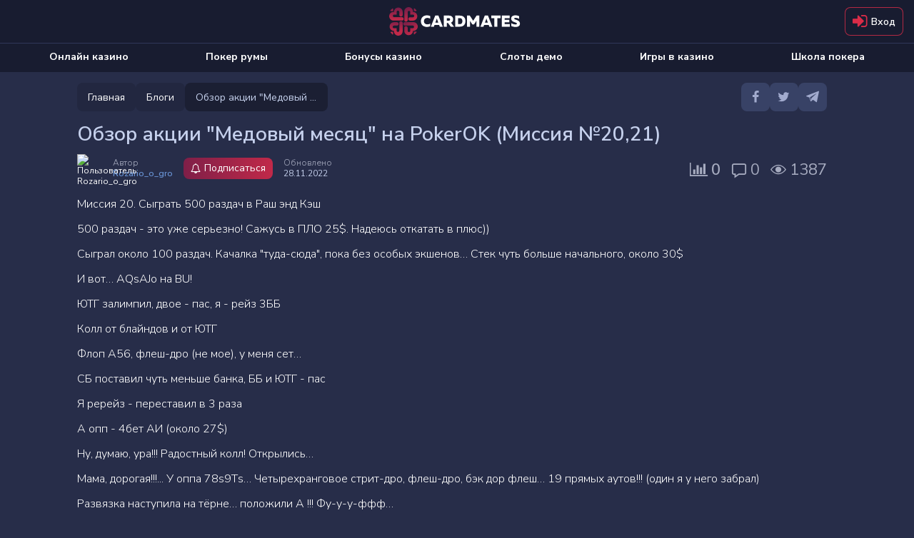

--- FILE ---
content_type: text/html; charset=utf-8
request_url: https://cardmates.net/obzor_akcii_medovij_mesyac_na_pokerok_missiya_2021
body_size: 52388
content:




<!DOCTYPE html>

<html lang="ru">
<head>

    <meta charset="utf-8">

        <meta name="robots" content="noindex, nofollow">

        <meta name="viewport" content="width=device-width, initial-scale=1.0">

    <title>Обзор акции "Медовый месяц" на PokerOK (Миссия №20,21) | GambleTalk</title>
    <meta name="description" content="Прохождение акции "Медовый месяц" от первого лица | GambleTalk">
    
    <meta property="og:type" content="website" />
    <meta property="og:title" content="&#x41E;&#x431;&#x437;&#x43E;&#x440; &#x430;&#x43A;&#x446;&#x438;&#x438; &quot;&#x41C;&#x435;&#x434;&#x43E;&#x432;&#x44B;&#x439; &#x43C;&#x435;&#x441;&#x44F;&#x446;&quot; &#x43D;&#x430; PokerOK (&#x41C;&#x438;&#x441;&#x441;&#x438;&#x44F; &#x2116;20,21)" />
    <meta property="og:description" content="&#x41F;&#x440;&#x43E;&#x445;&#x43E;&#x436;&#x434;&#x435;&#x43D;&#x438;&#x435; &#x430;&#x43A;&#x446;&#x438;&#x438; &quot;&#x41C;&#x435;&#x434;&#x43E;&#x432;&#x44B;&#x439; &#x43C;&#x435;&#x441;&#x44F;&#x446;&quot; &#x43E;&#x442; &#x43F;&#x435;&#x440;&#x432;&#x43E;&#x433;&#x43E; &#x43B;&#x438;&#x446;&#x430;" />
    <meta property="og:image" content="" />
    <meta name="twitter:card" content="summary_large_image">
    <meta name="twitter:title" content="&#x41E;&#x431;&#x437;&#x43E;&#x440; &#x430;&#x43A;&#x446;&#x438;&#x438; &quot;&#x41C;&#x435;&#x434;&#x43E;&#x432;&#x44B;&#x439; &#x43C;&#x435;&#x441;&#x44F;&#x446;&quot; &#x43D;&#x430; PokerOK (&#x41C;&#x438;&#x441;&#x441;&#x438;&#x44F; &#x2116;20,21)">
    <meta name="twitter:description" content="&#x41F;&#x440;&#x43E;&#x445;&#x43E;&#x436;&#x434;&#x435;&#x43D;&#x438;&#x435; &#x430;&#x43A;&#x446;&#x438;&#x438; &quot;&#x41C;&#x435;&#x434;&#x43E;&#x432;&#x44B;&#x439; &#x43C;&#x435;&#x441;&#x44F;&#x446;&quot; &#x43E;&#x442; &#x43F;&#x435;&#x440;&#x432;&#x43E;&#x433;&#x43E; &#x43B;&#x438;&#x446;&#x430;">
    <meta name="twitter:image" content="">
    <meta property="image" content="">


    <link rel="canonical" href="https://cardmates.net/obzor_akcii_medovij_mesyac_na_pokerok_missiya_2021">
    

    




        <link rel="manifest" href="/manifest.json">
    <link rel="preconnect" href="https://cdnjs.cloudflare.com">
    <link rel="preconnect" href="https://cmates.blob.core.windows.net">

    


    <link rel="preload" href="/fonts/font-awesome/icons.woff2" as="font" crossorigin>
    <link rel="preload" href="/fonts/nunitosans/latin.woff2" as="font" crossorigin>
        <link rel="preload" href="/fonts/nunitosans/cyrillic.woff2" as="font" crossorigin>

    

<link rel="shortcut icon" href="/images/logo/favicon.png">
<link rel="apple-touch-icon" sizes="180x180" href="/images/logo/180.png">



    
    <style>/*! normalize.css v3.0.3 | MIT License | github.com/necolas/normalize.css */.btn-play i.fa-bold,.close,.dropdown-rakeback__item:before,.faq__icon,b,optgroup,strong{font-weight:700}.wrap_loading .loader,hr{-webkit-box-sizing:content-box}fieldset,input[type=checkbox],input[type=radio],td,th{padding:0}.custom-table,table{border-collapse:collapse}html{font-family:sans-serif;-ms-text-size-adjust:100%;-webkit-text-size-adjust:100%}body{margin:0}article,aside,details,figcaption,figure,footer,header,hgroup,main,menu,nav,section,summary{display:block}audio,canvas,progress,video{display:inline-block;vertical-align:baseline}audio:not([controls]){display:none;height:0}[hidden],template{display:none}abbr[title]{border-bottom:none;-webkit-text-decoration:underline dotted;text-decoration:underline dotted}dfn{font-style:italic}mark{background:#ff0;color:#000}small{font-size:80%}sub,sup{font-size:75%;line-height:0;position:relative;vertical-align:baseline}.caret,.set-rating.rating--review,img{vertical-align:middle}sup{top:-.5em}sub{bottom:-.25em}img{border:0}svg:not(:root){overflow:hidden}hr{box-sizing:content-box;height:0}pre,textarea{overflow:auto}code,kbd,pre,samp{font-family:monospace,monospace;font-size:1em}button,input,optgroup,select,textarea{color:inherit;font:inherit;margin:0;outline:0}button{overflow:visible}button,select{text-transform:none}button,html input[type=button],input[type=reset],input[type=submit]{-webkit-appearance:button;cursor:pointer}button[disabled],html input[disabled]{cursor:not-allowed;opacity:.75}button::-moz-focus-inner,input::-moz-focus-inner{border:0;padding:0}input[type=number]::-webkit-inner-spin-button,input[type=number]::-webkit-outer-spin-button{height:auto}input[type=search]{-webkit-appearance:none}input[type=search]::-webkit-search-cancel-button,input[type=search]::-webkit-search-decoration{-webkit-appearance:none}fieldset{margin:0;border:none}.sr-only,legend{padding:0;border:0}table{border-spacing:0}*,:after,:before{-webkit-box-sizing:border-box;box-sizing:border-box}button,input,select,textarea{font-family:inherit;font-size:inherit;line-height:inherit}label{margin:0}.alert,.form-group,.sidebars>div:not(:last-child),.text-warning{margin-bottom:15px}/*!
 * Generated using the Bootstrap Customizer (https://getbootstrap.com/docs/3.4/customize/)
 *//*!
 * Bootstrap v3.4.1 (https://getbootstrap.com/)
 * Copyright 2011-2019 Twitter, Inc.
 * Licensed under MIT (https://github.com/twbs/bootstrap/blob/master/LICENSE)
 */.hidden{display:none!important}.sr-only{position:absolute;width:1px;height:1px;margin:-1px;overflow:hidden;clip:rect(0,0,0,0)}.text-muted{color:#777}.text-danger{color:#a94442}.sr-only-focusable:active,.sr-only-focusable:focus{position:static;width:auto;height:auto;margin:0;overflow:visible;clip:auto}[role=button]{cursor:pointer}.caret{display:inline-block;width:0;height:0;margin-left:2px;border-top:4px dashed;border-right:4px solid transparent;border-left:4px solid transparent}.dropdown,.dropup{position:relative}.dropdown-toggle:focus{outline:0}.dropdown-menu{position:absolute;top:100%;left:0;z-index:1000;display:none;float:left;min-width:160px;padding:5px 0;margin:2px 0 0;font-size:14px;text-align:left;list-style:none;background-color:#fff;-webkit-background-clip:padding-box;background-clip:padding-box;border:1px solid #ccc;border:1px solid rgba(0,0,0,.15);border-radius:4px;-webkit-box-shadow:0 6px 12px rgba(0,0,0,.175);box-shadow:0 6px 12px rgba(0,0,0,.175)}.dropdown-menu-right,.dropdown-menu.pull-right{right:0;left:auto}.dropdown-header,.dropdown-menu>li>a{display:block;padding:3px 20px;line-height:1.42857143;white-space:nowrap}.modal-content,.popover{-webkit-background-clip:padding-box}.dropdown-menu .divider{height:1px;margin:9px 0;overflow:hidden;background-color:#e5e5e5}.dropdown-menu>li>a{clear:both;font-weight:400;color:#333}.dropdown-menu>li>a:focus,.dropdown-menu>li>a:hover{color:#262626;text-decoration:none;background-color:#f5f5f5}.dropdown-menu>.active>a,.dropdown-menu>.active>a:focus,.dropdown-menu>.active>a:hover{color:#fff;text-decoration:none;background-color:#337ab7;outline:0}.dropdown-menu>.disabled>a,.dropdown-menu>.disabled>a:focus,.dropdown-menu>.disabled>a:hover{color:#777}.dropdown-menu>.disabled>a:focus,.dropdown-menu>.disabled>a:hover{text-decoration:none;cursor:not-allowed;background-color:transparent;background-image:none;filter:progid:DXImageTransform.Microsoft.gradient(enabled=false)}.open>.dropdown-menu{display:block}.open>a{outline:0}.dropdown-menu-left{right:auto;left:0}.dropdown-header{font-size:12px;color:#777}.popover,.tooltip{font-family:"Helvetica Neue",Helvetica,Arial,sans-serif;line-height:1.42857143;text-shadow:none;text-transform:none;letter-spacing:normal;word-break:normal;word-spacing:normal;white-space:normal;font-style:normal}.dropdown-backdrop{position:fixed;top:0;right:0;bottom:0;left:0;z-index:990}.pull-right>.dropdown-menu{right:0;left:auto}.dropup .caret,.navbar-fixed-bottom .dropdown .caret{content:"";border-top:0;border-bottom:4px dashed;border-bottom:4px solid}.dropup .dropdown-menu,.navbar-fixed-bottom .dropdown .dropdown-menu{top:auto;bottom:100%;margin-bottom:2px}@media (min-width:768px){.navbar-right .dropdown-menu{right:0;left:auto}.navbar-right .dropdown-menu-left{right:auto;left:0}}.modal,.modal-backdrop{top:0;right:0;bottom:0;left:0}.modal-open{overflow:hidden}.modal{position:fixed;z-index:1050;display:none;overflow:hidden;-webkit-overflow-scrolling:touch;outline:0}.modal-wrap{width:100%;height:100%;display:-webkit-box;display:-ms-flexbox;display:flex;-webkit-box-align:center;-ms-flex-align:center;align-items:center;-webkit-box-pack:center;-ms-flex-pack:center;justify-content:center}@media screen and (max-height:550px){.modal-wrap{display:block}}.modal.fade .modal-dialog{-webkit-transform:translate(0,-25%);transform:translate(0,-25%);-webkit-transition:-webkit-transform .3s ease-out;transition:-webkit-transform .3s ease-out;transition:transform .3s ease-out;transition:transform .3s ease-out,-webkit-transform .3s ease-out}.modal.in .modal-dialog{-webkit-transform:translate(0,0);transform:translate(0,0)}.modal-open .modal{overflow-x:hidden;overflow-y:auto}.modal-dialog{position:relative;width:auto;margin:10px}.modal-content{position:relative;background-color:#fff;background-clip:padding-box;border:1px solid #999;border:1px solid rgba(0,0,0,.2);border-radius:6px;-webkit-box-shadow:0 3px 9px rgba(0,0,0,.5);box-shadow:0 3px 9px rgba(0,0,0,.5);outline:0}.modal-backdrop{position:fixed;z-index:1040;background-color:#000}.modal-backdrop.fade{filter:alpha(opacity=0);opacity:0}.modal-backdrop.in{filter:alpha(opacity=50);opacity:.7}.modal-header{padding:15px;border-bottom:1px solid #e5e5e5}.modal-header .close{margin-top:-2px}.modal-title{margin:0;line-height:1.42857143}.modal-body{position:relative;padding:15px}.modal-footer{padding:15px;text-align:right;border-top:1px solid #e5e5e5}.modal-footer .btn+.btn{margin-bottom:0;margin-left:5px}.modal-footer .btn-group .btn+.btn{margin-left:-1px}.modal-footer .btn-block+.btn-block{margin-left:0}.modal-scrollbar-measure{position:absolute;top:-9999px;width:50px;height:50px;overflow:scroll}.close{float:right;font-size:21px;line-height:1;color:inherit;padding:0;cursor:pointer;background:0 0;border:0}@media (min-width:768px){.modal-dialog{width:600px;margin:30px auto}.modal-content{-webkit-box-shadow:0 5px 15px rgba(0,0,0,.5);box-shadow:0 5px 15px rgba(0,0,0,.5)}.modal-sm{width:300px}}.tooltip.top-left .tooltip-arrow,.tooltip.top-right .tooltip-arrow{margin-bottom:-5px;border-width:5px 5px 0;border-top-color:#000;bottom:0}@media (min-width:992px){.modal-lg{width:900px}}.tooltip{position:absolute;display:block;font-weight:400;line-break:auto;text-align:left;text-align:start;text-decoration:none;word-wrap:normal;font-size:12px;filter:alpha(opacity=0);opacity:0}.tooltip.in{filter:alpha(opacity=90)}.tooltip.top{padding:5px 0}.tooltip.right{padding:0 5px;margin-left:3px}.tooltip.bottom{padding:5px 0;margin-top:3px}.tooltip.left{padding:0 5px;margin-left:-3px}.tooltip.top .tooltip-arrow{bottom:0;left:50%;margin-left:-5px;border-width:5px 5px 0;border-top-color:#000}.tooltip.top-left .tooltip-arrow{right:5px}.tooltip.top-right .tooltip-arrow{left:5px}.tooltip.right .tooltip-arrow{top:50%;left:0;margin-top:-5px;border-width:5px 5px 5px 0;border-right-color:#000}.tooltip.left .tooltip-arrow{top:50%;right:0;margin-top:-5px;border-width:5px 0 5px 5px;border-left-color:#000}.tooltip.bottom .tooltip-arrow{top:0;left:50%;margin-left:-5px;border-width:0 5px 5px;border-bottom-color:#000}.tooltip.bottom-left .tooltip-arrow{top:0;right:5px;margin-top:-5px;border-width:0 5px 5px;border-bottom-color:#000}.tooltip.bottom-right .tooltip-arrow{top:0;left:5px;margin-top:-5px;border-width:0 5px 5px;border-bottom-color:#000}.tooltip-inner{max-width:200px;padding:3px 8px;color:#fff;text-align:center;background-color:#000;border-radius:4px}.tooltip-arrow{position:absolute;width:0;height:0;border-color:transparent;border-style:solid}.popover{position:absolute;top:0;left:0;z-index:1060;display:none;max-width:276px;padding:1px;font-weight:400;line-break:auto;text-align:left;text-align:start;text-decoration:none;word-wrap:normal;font-size:14px;background-color:#fff;background-clip:padding-box;border:1px solid #ccc;border:1px solid rgba(0,0,0,.2);border-radius:6px;-webkit-box-shadow:0 5px 10px rgba(0,0,0,.2);box-shadow:0 5px 10px rgba(0,0,0,.2)}.popover.top{margin-top:-10px}.footer__link,.footer__text p+p,.popover.bottom,.search-container .search_info_result{margin-top:10px}.popover.right{margin-left:10px}.popover.left{margin-left:-10px}.popover>.arrow{border-width:11px}.popover>.arrow,.popover>.arrow:after{position:absolute;display:block;width:0;height:0;border-color:transparent;border-style:solid}.popover>.arrow:after{content:"";border-width:10px}.popover.top>.arrow{bottom:-11px;left:50%;margin-left:-11px;border-top-color:#999;border-top-color:rgba(0,0,0,.25);border-bottom-width:0}.popover.top>.arrow:after{bottom:1px;margin-left:-10px;content:" ";border-top-color:#fff;border-bottom-width:0}.popover.right>.arrow{top:50%;left:-11px;margin-top:-11px;border-right-color:#999;border-right-color:rgba(0,0,0,.25);border-left-width:0}.popover.right>.arrow:after{bottom:-10px;left:1px;content:" ";border-right-color:#fff;border-left-width:0}.popover.bottom>.arrow{top:-11px;left:50%;margin-left:-11px;border-top-width:0;border-bottom-color:#999;border-bottom-color:rgba(0,0,0,.25)}.popover.bottom>.arrow:after{top:1px;margin-left:-10px;content:" ";border-top-width:0;border-bottom-color:#fff}.popover.left>.arrow{top:50%;right:-11px;margin-top:-11px;border-right-width:0;border-left-color:#999;border-left-color:rgba(0,0,0,.25)}.popover-title,h1,h2,h3,h4,h5,h6,p{margin:0}.popover.left>.arrow:after{right:1px;bottom:-10px;content:" ";border-right-width:0;border-left-color:#fff}.popover-title{padding:8px 14px;font-size:14px;background-color:#f7f7f7;border-bottom:1px solid #ebebeb;border-radius:5px 5px 0 0}.popover-content{padding:9px 14px}.clearfix:after,.clearfix:before,.modal-footer:after,.modal-footer:before,.modal-header:after,.modal-header:before{display:table;content:" "}.clearfix:after,.modal-footer:after,.modal-header:after{clear:both}.center-block{display:block;margin-right:auto;margin-left:auto}.pull-right{float:right!important}.pull-left{float:left!important}.hide{display:none!important}.show{display:block!important}@font-face{font-family:'Nunito Sans Thin';font-style:normal;font-weight:200;font-stretch:100%;font-display:swap;src:url(/fonts/nunitosans/cyrillic-ext.woff2) format('woff2');unicode-range:U+0460-052F,U+1C80-1C88,U+20B4,U+2DE0-2DFF,U+A640-A69F,U+FE2E-FE2F}@font-face{font-family:'Nunito Sans Thin';font-style:normal;font-weight:200;font-stretch:100%;font-display:swap;src:url(/fonts/nunitosans/cyrillic.woff2) format('woff2');unicode-range:U+0301,U+0400-045F,U+0490-0491,U+04B0-04B1,U+2116}@font-face{font-family:'Nunito Sans Thin';font-style:normal;font-weight:200;font-stretch:100%;font-display:swap;src:url(/fonts/nunitosans/latin-ext.woff2) format('woff2');unicode-range:U+0100-02AF,U+0304,U+0308,U+0329,U+1E00-1E9F,U+1EF2-1EFF,U+2020,U+20A0-20AB,U+20AD-20CF,U+2113,U+2C60-2C7F,U+A720-A7FF}@font-face{font-family:'Nunito Sans Thin';font-style:normal;font-weight:200;font-stretch:100%;font-display:swap;src:url(/fonts/nunitosans/latin.woff2) format('woff2');unicode-range:U+0000-00FF,U+0131,U+0152-0153,U+02BB-02BC,U+02C6,U+02DA,U+02DC,U+0304,U+0308,U+0329,U+2000-206F,U+2074,U+20AC,U+2122,U+2191,U+2193,U+2212,U+2215,U+FEFF,U+FFFD}@font-face{font-family:'Nunito Sans Light';font-style:normal;font-weight:300;font-stretch:100%;font-display:swap;src:url(/fonts/nunitosans/cyrillic-ext.woff2) format('woff2');unicode-range:U+0460-052F,U+1C80-1C88,U+20B4,U+2DE0-2DFF,U+A640-A69F,U+FE2E-FE2F}@font-face{font-family:'Nunito Sans Light';font-style:normal;font-weight:300;font-stretch:100%;font-display:swap;src:url(/fonts/nunitosans/cyrillic.woff2) format('woff2');unicode-range:U+0301,U+0400-045F,U+0490-0491,U+04B0-04B1,U+2116}@font-face{font-family:'Nunito Sans Light';font-style:normal;font-weight:300;font-stretch:100%;font-display:swap;src:url(/fonts/nunitosans/latin-ext.woff2) format('woff2');unicode-range:U+0100-02AF,U+0304,U+0308,U+0329,U+1E00-1E9F,U+1EF2-1EFF,U+2020,U+20A0-20AB,U+20AD-20CF,U+2113,U+2C60-2C7F,U+A720-A7FF}@font-face{font-family:'Nunito Sans Light';font-style:normal;font-weight:300;font-stretch:100%;font-display:swap;src:url(/fonts/nunitosans/latin.woff2) format('woff2');unicode-range:U+0000-00FF,U+0131,U+0152-0153,U+02BB-02BC,U+02C6,U+02DA,U+02DC,U+0304,U+0308,U+0329,U+2000-206F,U+2074,U+20AC,U+2122,U+2191,U+2193,U+2212,U+2215,U+FEFF,U+FFFD}@font-face{font-family:'Nunito Sans Regular';font-style:normal;font-weight:400;font-stretch:100%;font-display:swap;src:url(/fonts/nunitosans/cyrillic-ext.woff2) format('woff2');unicode-range:U+0460-052F,U+1C80-1C88,U+20B4,U+2DE0-2DFF,U+A640-A69F,U+FE2E-FE2F}@font-face{font-family:'Nunito Sans Regular';font-style:normal;font-weight:400;font-stretch:100%;font-display:swap;src:url(/fonts/nunitosans/cyrillic.woff2) format('woff2');unicode-range:U+0301,U+0400-045F,U+0490-0491,U+04B0-04B1,U+2116}@font-face{font-family:'Nunito Sans Regular';font-style:normal;font-weight:400;font-stretch:100%;font-display:swap;src:url(/fonts/nunitosans/latin-ext.woff2) format('woff2');unicode-range:U+0100-02AF,U+0304,U+0308,U+0329,U+1E00-1E9F,U+1EF2-1EFF,U+2020,U+20A0-20AB,U+20AD-20CF,U+2113,U+2C60-2C7F,U+A720-A7FF}@font-face{font-family:'Nunito Sans Regular';font-style:normal;font-weight:400;font-stretch:100%;font-display:swap;src:url(/fonts/nunitosans/latin.woff2) format('woff2');unicode-range:U+0000-00FF,U+0131,U+0152-0153,U+02BB-02BC,U+02C6,U+02DA,U+02DC,U+0304,U+0308,U+0329,U+2000-206F,U+2074,U+20AC,U+2122,U+2191,U+2193,U+2212,U+2215,U+FEFF,U+FFFD}@font-face{font-family:'Nunito Sans SemiBold';font-style:normal;font-weight:600;font-stretch:100%;font-display:swap;src:url(/fonts/nunitosans/cyrillic-ext.woff2) format('woff2');unicode-range:U+0460-052F,U+1C80-1C88,U+20B4,U+2DE0-2DFF,U+A640-A69F,U+FE2E-FE2F}@font-face{font-family:'Nunito Sans SemiBold';font-style:normal;font-weight:600;font-stretch:100%;font-display:swap;src:url(/fonts/nunitosans/cyrillic.woff2) format('woff2');unicode-range:U+0301,U+0400-045F,U+0490-0491,U+04B0-04B1,U+2116}@font-face{font-family:'Nunito Sans SemiBold';font-style:normal;font-weight:600;font-stretch:100%;font-display:swap;src:url(/fonts/nunitosans/latin-ext.woff2) format('woff2');unicode-range:U+0100-02AF,U+0304,U+0308,U+0329,U+1E00-1E9F,U+1EF2-1EFF,U+2020,U+20A0-20AB,U+20AD-20CF,U+2113,U+2C60-2C7F,U+A720-A7FF}@font-face{font-family:'Nunito Sans SemiBold';font-style:normal;font-weight:600;font-stretch:100%;font-display:swap;src:url(/fonts/nunitosans/latin.woff2) format('woff2');unicode-range:U+0000-00FF,U+0131,U+0152-0153,U+02BB-02BC,U+02C6,U+02DA,U+02DC,U+0304,U+0308,U+0329,U+2000-206F,U+2074,U+20AC,U+2122,U+2191,U+2193,U+2212,U+2215,U+FEFF,U+FFFD}@font-face{font-family:'Nunito Sans Bold';font-style:normal;font-weight:700;font-stretch:100%;font-display:swap;src:url(/fonts/nunitosans/cyrillic-ext.woff2) format('woff2');unicode-range:U+0460-052F,U+1C80-1C88,U+20B4,U+2DE0-2DFF,U+A640-A69F,U+FE2E-FE2F}@font-face{font-family:'Nunito Sans Bold';font-style:normal;font-weight:700;font-stretch:100%;font-display:swap;src:url(/fonts/nunitosans/cyrillic.woff2) format('woff2');unicode-range:U+0301,U+0400-045F,U+0490-0491,U+04B0-04B1,U+2116}@font-face{font-family:'Nunito Sans Bold';font-style:normal;font-weight:700;font-stretch:100%;font-display:swap;src:url(/fonts/nunitosans/latin-ext.woff2) format('woff2');unicode-range:U+0100-02AF,U+0304,U+0308,U+0329,U+1E00-1E9F,U+1EF2-1EFF,U+2020,U+20A0-20AB,U+20AD-20CF,U+2113,U+2C60-2C7F,U+A720-A7FF}@font-face{font-family:'Nunito Sans Bold';font-style:normal;font-weight:700;font-stretch:100%;font-display:swap;src:url(/fonts/nunitosans/latin.woff2) format('woff2');unicode-range:U+0000-00FF,U+0131,U+0152-0153,U+02BB-02BC,U+02C6,U+02DA,U+02DC,U+0304,U+0308,U+0329,U+2000-206F,U+2074,U+20AC,U+2122,U+2191,U+2193,U+2212,U+2215,U+FEFF,U+FFFD}@font-face{font-family:'Nunito Sans Black';font-style:normal;font-weight:900;font-stretch:100%;font-display:swap;src:url(/fonts/nunitosans/cyrillic-ext.woff2) format('woff2');unicode-range:U+0460-052F,U+1C80-1C88,U+20B4,U+2DE0-2DFF,U+A640-A69F,U+FE2E-FE2F}@font-face{font-family:'Nunito Sans Black';font-style:normal;font-weight:900;font-stretch:100%;font-display:swap;src:url(/fonts/nunitosans/cyrillic.woff2) format('woff2');unicode-range:U+0301,U+0400-045F,U+0490-0491,U+04B0-04B1,U+2116}@font-face{font-family:'Nunito Sans Black';font-style:normal;font-weight:900;font-stretch:100%;font-display:swap;src:url(/fonts/nunitosans/latin-ext.woff2) format('woff2');unicode-range:U+0100-02AF,U+0304,U+0308,U+0329,U+1E00-1E9F,U+1EF2-1EFF,U+2020,U+20A0-20AB,U+20AD-20CF,U+2113,U+2C60-2C7F,U+A720-A7FF}@font-face{font-family:'Nunito Sans Black';font-style:normal;font-weight:900;font-stretch:100%;font-display:swap;src:url(/fonts/nunitosans/latin.woff2) format('woff2');unicode-range:U+0000-00FF,U+0131,U+0152-0153,U+02BB-02BC,U+02C6,U+02DA,U+02DC,U+0304,U+0308,U+0329,U+2000-206F,U+2074,U+20AC,U+2122,U+2191,U+2193,U+2212,U+2215,U+FEFF,U+FFFD}@font-face{font-family:FontAwesome;src:url(/fonts/font-awesome/icons.woff2) format('woff2'),url(/fonts/font-awesome/icons.woff) format('woff'),url(/fonts/font-awesome/icons.svg) format('svg');font-weight:400;font-style:normal;font-display:swap}.fa{display:inline-block;font:normal normal normal 14px/1 FontAwesome;font-size:inherit;text-rendering:auto;-webkit-font-smoothing:antialiased;-moz-osx-font-smoothing:grayscale}.tooltip:not(.shown),img[src$="empty.png"],object{display:none}.bonus-tooltip__text,.btn,body{font-family:'Nunito Sans Regular',sans-serif}.fa-usd-circle:before{content:'\e800'}.fa-bell-1:before{content:'\e801'}.fa-quote-left-1:before{content:'\e802'}.fa-spade-light:before{content:'\e803'}.fa-skype-f:before{content:'\e804'}.fa-play-circle-o:before{content:'\e805'}.fa-times-hexagon:before{content:'\e806'}.fa-arrow-to-bottom:before{content:'\e807'}.fa-cart-plus:before{content:'\e808'}.fa-gift:before{content:'\e809'}.fa-list-alt:before{content:'\e80a'}.fa-trophy:before{content:'\e80b'}.fa-usd-square:before{content:'\e80c'}.fa-video:before{content:'\e80d'}.fa-times:before{content:'\e80e'}.fa-chart-bar:before{content:'\e80f'}.fa-thumbs-down-bold:before{content:'\e810'}.fa-thumbs-up-bold:before{content:'\e811'}.fa-info-circle:before{content:'\e812'}.fa-edit-light:before{content:'\e813'}.fa-frown-light:before{content:'\e814'}.fa-smile-light:before{content:'\e815'}.fa-trophy-star-f:before{content:'\e816'}.fa-comments-o:before{content:'\e817'}.fa-vip:before{content:'\e818'}.fa-24h:before{content:'\e819'}.fa-pin:before{content:'\e81a'}.fa-info-circled-s:before{content:'\e81b'}.fa-ok:before{content:'\e81c'}.fa-down-circled2:before{content:'\e81d'}.fa-eye-outline:before{content:'\e81e'}.fa-eye-o:before{content:'\e81f'}.fa-attach:before{content:'\e820'}.fa-play-o:before{content:'\e821'}.fa-signal-stream:before{content:'\e822'}.fa-users-o:before{content:'\e823'}.fa-followers:before{content:'\e824'}.fa-royal-crown-outline:before{content:'\e83f'}.fa-lotus:before{content:'\e870'}.fa-crown:before{content:'\e878'}.fa-users:before{content:'\e87a'}.fa-check-square-o:before{content:'\e8c8'}.fa-comment-alt:before{content:'\e8cf'}.fa-project-diagram:before{content:'\e8eb'}.fa-lock-alt:before{content:'\e8ec'}.fa-repeat:before{content:'\e8ed'}.fa-circle-play-light:before{content:'\e8ee'}.fa-linkedin:before{content:'\e8ef'}.fa-twitch:before{content:'\e8f0'}.fa-vimeo:before{content:'\e8f1'}.fa-github:before{content:'\e8f3'}.fa-location-dot:before{content:'\e8f4'}.fa-arrow-right:before{content:'\e8f5'}.fa-fire:before{content:'\e8f6'}.fa-heart:before{content:'\e8f7'}.fa-heart-o:before{content:'\e8f8'}.fa-circle-heart:before{content:'\e8f9'}.fa-book:before{content:'\e8fa'}.fa-mobile:before{content:'\e8fb'}.fa-shield-check:before{content:'\e8fc'}.fa-scale-balanced:before{content:'\e8fd'}.fa-glasses:before{content:'\e8fe'}.fa-ban:before{content:'\e8ff'}.fa-hat:before{content:'\e905'}.fa-star-1:before{content:'\e906'}.fa-gear-1:before{content:'\e907'}.fa-pen-1:before{content:'\e908'}.fa-graph:before{content:'\e909'}.fa-user:before{content:'\e90a'}.fa-message:before{content:'\e90b'}.fa-bell-2:before{content:'\e90c'}.fa-users-1:before{content:'\e90d'}.fa-exit:before{content:'\e90e'}.fa-smile-wink:before{content:'\e935'}.fa-star2-o:before{content:'\e938'}.fa-angry:before{content:'\e94b'}.fa-times-square:before{content:'\e950'}.fa-calendar-check:before{content:'\e966'}.fa-camera-o:before{content:'\e96f'}.fa-check-square:before{content:'\e9a6'}.fa-undo:before{content:'\e9a7'}.fa-usd-circle-1:before{content:'\e9b1'}.fa-user-headset:before{content:'\e9c1'}.fa-chevron-left-o:before{content:'\e9c3'}.fa-chevron-right-o:before{content:'\e9c4'}.fa-user-slash:before{content:'\e9d0'}.fa-clock:before{content:'\e9d8'}.fa-comments-alt:before{content:'\ea16'}.fa-yen-sign:before{content:'\ea19'}.fa-angle-double-left-b:before{content:'\ea2f'}.fa-angle-double-right-b:before{content:'\ea30'}.fa-crown-o:before{content:'\ea38'}.fa-badge-percent:before{content:'\ea7d'}.fa-ban-bold:before{content:'\ea85'}.fa-exchange:before{content:'\ea96'}.fa-birthday-cake:before{content:'\eaa5'}.fa-cog-o:before{content:'\eb80'}.fa-comment-slash:before{content:'\eb9f'}.fa-dice:before{content:'\ebd2'}.fa-long-arrow-down:before{content:'\ebf7'}.fa-long-arrow-up:before{content:'\ebfa'}.fa-envelope-square-1:before{content:'\ec17'}.fa-minus-circle:before{content:'\ec32'}.fa-file-certificate:before{content:'\ec3b'}.fa-globe:before{content:'\eca0'}.fa-question-circle:before{content:'\ecc3'}.fa-hand-holding-usd:before{content:'\eccd'}.fa-search-plus:before{content:'\ed15'}.fa-info-square:before{content:'\ed31'}.fa-list:before{content:'\ed6d'}.fa-play:before{content:'\ee25'}.fa-question-square:before{content:'\ee4a'}.fa-user-friends:before{content:'\ee4e'}.fa-user-minus:before{content:'\ee56'}.fa-user-plus:before{content:'\ee59'}.fa-user-times:before{content:'\ee64'}.fa-window-close:before{content:'\ee9c'}.fa-sigma:before{content:'\eeb9'}.fa-sliders-h:before{content:'\eed9'}.fa-sync:before{content:'\ef38'}.fa-clock-s:before{content:'\ef40'}.fa-calendar-check-s:before{content:'\ef41'}.fa-tachometer-fast:before{content:'\ef4b'}.fa-star-s:before{content:'\ef69'}.fa-send-s:before{content:'\ef6c'}.fa-handshake:before{content:'\ef71'}.fa-language:before{content:'\ef72'}.fa-map-marker-alt:before{content:'\ef73'}.fa-phone-laptop:before{content:'\ef74'}.fa-balance-scale-left:before{content:'\ef76'}.fa-images:before{content:'\ef77'}.fa-copy:before{content:'\ef78'}.fa-search:before{content:'\f002'}.fa-star:before{content:'\f005'}.fa-star-o:before{content:'\f006'}.fa-film:before{content:'\f008'}.fa-check:before{content:'\f00c'}.fa-close:before{content:'\f00d'}.fa-cog:before{content:'\f013'}.fa-clock-o:before{content:'\f017'}.fa-download:before{content:'\f019'}.fa-headphones:before{content:'\f025'}.fa-camera:before{content:'\f030'}.fa-picture-o:before{content:'\f03e'}.fa-pencil:before{content:'\f040'}.fa-map-marker:before{content:'\f041'}.fa-edit:before{content:'\f044'}.fa-forward:before{content:'\f04e'}.fa-chevron-left:before{content:'\f053'}.fa-chevron-right:before{content:'\f054'}.fa-plus-circle:before{content:'\f055'}.fa-check-circle:before{content:'\f058'}.fa-info-circled:before{content:'\f05a'}.fa-plus:before{content:'\f067'}.fa-minus:before{content:'\f068'}.fa-eye:before{content:'\f06e'}.fa-chevron-up:before{content:'\f077'}.fa-chevron-bottom:before{content:'\f078'}.fa-bar-chart:before{content:'\f080'}.fa-key:before{content:'\f084'}.fa-info-circle-s:before{content:'\f085'}.fa-comments:before{content:'\f086'}.fa-thumbs-up:before{content:'\f087'}.fa-thumbs-down:before{content:'\f088'}.fa-sign-out:before{content:'\f08b'}.fa-sign-in:before{content:'\f090'}.fa-trophy-1:before{content:'\f091'}.fa-twitter:before{content:'\f099'}.fa-facebook:before{content:'\f09a'}.fa-rss:before{content:'\f09e'}.fa-paperclip:before{content:'\f0c6'}.fa-bars:before{content:'\f0c9'}.fa-table:before{content:'\f0ce'}.fa-caret-down:before{content:'\f0d7'}.fa-caret-up:before{content:'\f0d8'}.fa-caret-left:before{content:'\f0d9'}.fa-caret-right:before{content:'\f0da'}.fa-sort-down:before{content:'\f0dd'}.fa-sort-up:before{content:'\f0de'}.fa-envelope:before{content:'\f0e0'}.fa-comment-o:before{content:'\f0e5'}.fa-cloud-download:before{content:'\f0ed'}.fa-bell:before{content:'\f0f3'}.fa-file-text-o:before{content:'\f0f6'}.fa-angle-double-left:before{content:'\f100'}.fa-angle-double-right:before{content:'\f101'}.fa-angle-double-up:before{content:'\f102'}.fa-angle-double-down:before{content:'\f103'}.fa-angle-up:before{content:'\f106'}.fa-angle-down:before{content:'\f107'}.fa-desktop:before{content:'\f108'}.fa-quote-left:before,.opinion:after{content:'\f10d'}.fa-quote-right:before{content:'\f10e'}.fa-circle:before{content:'\f111'}.fa-reply:before{content:'\f112'}.fa-smile-o:before{content:'\f118'}.fa-meh-light:before{content:'\f11a'}.fa-location-arrow:before{content:'\f124'}.fa-question:before{content:'\f128'}.fa-info:before{content:'\f129'}.fa-microphone:before{content:'\f130'}.fa-rss-square:before{content:'\f143'}.fa-play-circle:before{content:'\f144'}.fa-minus-squared-o:before{content:'\f147'}.fa-ok-squared:before{content:'\f14a'}.fa-pencil-square:before{content:'\f14b'}.fa-file-text:before{content:'\f15c'}.fa-thumbs-up-light:before{content:'\f164'}.fa-thumbs-down-light:before{content:'\f165'}.fa-youtube:before{content:'\f167'}.fa-instagram:before{content:'\f16d'}.fa-skype:before{content:'\f17e'}.fa-vk:before{content:'\f189'}.fa-plus-squared-o:before{content:'\f196'}.fa-graduation-cap:before{content:'\f19d'}.fa-google:before{content:'\f1a0'}.fa-send-o:before{content:'\f1d9'}.fa-futbol:before{content:'\f1e3'}.fa-bell-off:before{content:'\f1f6'}.fa-bell-off-1:before{content:'\f1f7'}.fa-trash:before{content:'\f1f8'}.fa-chart-line:before{content:'\f201'}.fa-user-secret:before{content:'\f21b'}.fa-venus:before{content:'\f221'}.fa-mars:before{content:'\f222'}.fa-transgender:before{content:'\f224'}.fa-whatsapp:before{content:'\f232'}.fa-hourglass-o:before{content:'\f250'}.fa-user-circle:before{content:'\f2bd'}.fa-user-o:before{content:'\f2c0'}.fa-telegram:before{content:'\f2c6'}.fa-trophy-alt:before{content:'\f2eb'}.fa-stopwatch:before{content:'\f2f2'}.fa-spade:before{content:'\f2f4'}.fa-gear:before{content:'\f301'}.fa-pen:before{content:'\f304'}.fa-club:before{content:'\f327'}.fa-calendar-edit:before{content:'\f333'}.fa-badge-check:before{content:'\f336'}.fa-arrow-alt-down:before{content:'\f354'}.fa-credit-card-front:before{content:'\f38a'}.fa-lock-open-alt:before{content:'\f3c2'}.fa-reply-o:before{content:'\f3e5'}.fa-viber:before{content:'\f409'}.fa-comment-alt-lines:before{content:'\f4a6'}.fa-comment-dots:before{content:'\f4ad'}.fa-comment-lines:before{content:'\f4b0'}.fa-comment-plus:before{content:'\f4b2'}.fa-piggy-bank:before{content:'\f4d3'}.fa-user-check:before{content:'\f4fc'}.fa-user-tie:before{content:'\f508'}.fa-coins:before{content:'\f51e'}.fa-feather:before{content:'\f52d'}.fa-award:before{content:'\f559'}.fa-file-signature:before{content:'\f573'}.fa-headset:before{content:'\f590'}.fa-medal:before{content:'\f5a2'}.fa-smile-beam-light:before{content:'\f5b8'}.fa-heart-rate:before{content:'\f5f8'}.fa-badge-dollar:before{content:'\f645'}.fa-envelope-open-dollar:before{content:'\f657'}.fa-envelope-open-text:before{content:'\f658'}.fa-square-root-alt:before{content:'\f698'}.fa-users-crown:before{content:'\f6a5'}body{font-size:14px;line-height:1.25}h1{font-size:28px}h2{font-size:24px}h3{font-size:20px}h4,h5,h6{font-size:18px}@media screen and (max-width:549px){h1{font-size:22px}h2{font-size:20px}h3{font-size:18px}}a{outline:0!important;text-decoration:none;-webkit-transition:all .2s;transition:all .2s;cursor:pointer}a:focus,a:hover{text-decoration:none}a:hover img{-webkit-filter:brightness(1.2);filter:brightness(1.2)}a img{-webkit-transition:-webkit-filter .2s;transition:-webkit-filter .2s;transition:filter .2s;transition:filter .2s,-webkit-filter .2s;-webkit-transform:translateZ(0);transform:translateZ(0)}.avatar__role,.bonus-tooltip__text{-webkit-transform:translateX(-50%)}button{outline:0;cursor:pointer;-webkit-transition:all .2s;transition:all .2s}iframe{width:100%;border:none;border-radius:12px}iframe[src*=facebook][src*=reel]{width:auto}.grecaptcha-badge{z-index:10;border-radius:12px 0 0 12px!important}.grecaptcha-badge iframe{border-radius:12px 0 0 12px}.overflow-hidden{overflow:hidden}.no-scroll{position:fixed;overflow:hidden;width:100%;height:100%;-webkit-overflow-scrolling:touch}.hidden-svg{opacity:0;position:absolute;z-index:-100}.text-center{text-align:center}.tooltip{z-index:10200}.tooltip>.tooltip-inner{max-width:200px;padding:5px 10px;font-size:14px}.tooltip.in{opacity:.95}.tooltip.top{margin-top:-5px}.tooltip.top>.tooltip-arrow{border-top-color:#445477}.tooltip.bottom>.tooltip-arrow{border-bottom-color:#445477}.alert,.container__box{display:-webkit-box;display:-ms-flexbox}.bonus-tooltip{position:relative}.bonus-tooltip:hover .bonus-tooltip__text,.bonus-tooltip__text.is-copied{opacity:1;visibility:visible}.bonus-tooltip__text{opacity:0;visibility:hidden;max-width:150px;text-align:center;border-radius:4px;padding:5px 10px;z-index:1;position:absolute;bottom:120%;left:50%;transform:translateX(-50%);-webkit-transition:opacity .2s;transition:opacity .2s;font-size:12px;word-break:initial}.btn,.menu-search__icon,.need-authorization__link{-webkit-transition:all .2s}.alert,.content-absence{font-family:'Nunito Sans SemiBold',sans-serif}.bonus-tooltip__text:before{content:"";position:absolute;top:100%;left:50%;margin-left:-5px;border-width:5px;border-style:solid;border-color:#3b4164 transparent transparent}.stars-rating i+i,.status{margin-left:5px}.alert{padding:15px;border-radius:4px;position:relative;display:flex;-webkit-box-align:center;-ms-flex-align:center;align-items:center}.alert__icon{margin-right:15px;-webkit-box-flex:0;-ms-flex:0 0 25px;flex:0 0 25px}.alert__icon .danger,.alert__icon .success{display:none}.alert-danger .danger,.alert-success .success{display:block}.alert .close{width:15px}.alert-success{background:-webkit-gradient(linear,right top,left top,from(#00ca42),to(#009417));background:linear-gradient(-90deg,#00ca42,#009417)}.alert-danger{background:-webkit-gradient(linear,right top,left top,from(#c81e3f),to(#931541));background:linear-gradient(-90deg,#c81e3f,#931541)}.alert-dismissible{padding-right:35px}.alert-dismissible .close{position:absolute;top:10px;right:10px}.alert-dismissible .close:hover{opacity:1}.field-validation-valid{display:none}.field-validation-error{display:block;margin-bottom:5px}.content-absence{width:100%;padding:15px;line-height:20px;border-radius:12px}.content-absence__content,.menu-search-input__input{font-family:'Nunito Sans Light',sans-serif}.content-absence.absence--center{text-align:center}.content-absence.absence--guide{padding:15px 0 0}.content-absence__title{font-size:18px}.content-absence__content{font-size:14px}.need-authorization{padding:15px;text-align:center;border-radius:12px}.need-authorization.transparent--authorization{background:0 0}.need-authorization__link{transition:all .2s;cursor:pointer}.need-authorization__link:hover{color:inherit}.status-message{display:none;width:100%;margin-bottom:5px}.status-message.is-error{display:block;color:#a94442}.status-message.is-success{display:block;color:#03a34d}.msg_valid{font-size:12px;color:#d32e4e}.full-width{padding:15px 0}.stars-rating{white-space:nowrap}.stars-rating i{position:relative}.stars-rating i>i{overflow:hidden;position:absolute;left:0}.content_title{font-family:'Nunito Sans Bold',sans-serif;font-size:16px;line-height:1}.user-flag-status{display:-webkit-inline-box;display:-ms-inline-flexbox;display:inline-flex;-webkit-box-align:center;-ms-flex-align:center;align-items:center}.flag,.status{display:inline-block}.flag{-o-object-fit:cover;object-fit:cover;border-radius:50%;margin-right:5px;-ms-flex-negative:0;flex-shrink:0}.status{-ms-flex-negative:0;flex-shrink:0;width:auto;position:relative;top:-1px}.center{justify-items:center}.container{width:100%;max-width:1366px;padding:0 15px;margin:0 auto}.container__box{display:flex}.container__main{-webkit-box-flex:1;-ms-flex-positive:1;flex-grow:1}.container__sidebar{-webkit-box-flex:0;-ms-flex:0 0 330px;flex:0 0 330px;margin-left:15px}.page-container{display:-webkit-box;display:-ms-flexbox;display:flex;-webkit-box-pack:center;-ms-flex-pack:center;justify-content:center;padding:15px;position:relative;max-width:1366px;margin:0 auto}.sidebars--mobile,.sidebars:empty{display:none}.general-search,.main-container>*+*{margin-top:15px}.page-container .main_content{width:750px!important;padding:0!important}@media screen and (min-width:1217px) and (max-width:1365px){.page-container .main_content{width:690px!important}}.main-container{-webkit-box-flex:1;-ms-flex:1 1 auto;flex:1 1 auto;position:relative;max-width:1080px;min-width:0}.main-container.full--width{max-width:unset}.general-search__filters,.main-container.full-width--container,.tile-blocks-search .general-search{max-width:100%}.main-container.content--center{max-width:750px}.sidebars{-webkit-box-flex:0;-ms-flex:0 0 auto;flex:0 0 auto;max-width:270px}.sidebars .sticky{position:sticky;top:calc(100px + 15px)}.sidebars.sidebars--filters{margin-top:0;-webkit-box-flex:1;-ms-flex:1 0 270px;flex:1 0 270px;border-radius:4px}.sidebars.sidebars--filters-pokerrooms{-webkit-box-ordinal-group:0;-ms-flex-order:-1;order:-1;-webkit-box-flex:1;-ms-flex:1 0 270px;flex:1 0 270px}.sidebars.sidebars--right{margin-left:15px}.sidebars.sidebars--left{margin-right:15px}.sidebars.sidebars--indent-right{max-width:340px;-webkit-box-ordinal-group:0;-ms-flex-order:-1;order:-1}.sidebars.sidebars--indent-right .sidebar{margin-right:60px}.sidebars.sidebars--wide{-webkit-box-flex:0;-ms-flex:0 0 540px;flex:0 0 540px;max-width:540px}.sidebars.sidebars--guides{width:100%;margin-top:0;margin-bottom:0}.sidebars.sidebars--menu-pokerschool{-webkit-box-ordinal-group:1;-ms-flex-order:0;order:0;margin-top:0;background:#181c30;border-radius:4px}.sidebars.sidebars--pokerroom-tabs{-webkit-box-ordinal-group:1;-ms-flex-order:0;order:0}.sidebars.sidebars--knowledge-base{-webkit-box-ordinal-group:0;-ms-flex-order:-1;order:-1;-webkit-box-flex:0;-ms-flex:0 0 330px;flex:0 0 330px;max-width:330px}.material-block{background-color:#272d49;padding:15px;border-radius:4px}@media screen and (max-width:1365px) and (min-width:1218px){.sidebars.sidebars--wide{-webkit-box-flex:0;-ms-flex:0 0 540px;flex:0 0 540px;max-width:540px}}@media screen and (max-width:1217px){.container__box,.page-container{-webkit-box-orient:vertical;-webkit-box-direction:normal}.container,.page-container{max-width:780px}.container__box{-ms-flex-direction:column;flex-direction:column}.container__sidebar{margin:15px 0 0;-webkit-box-flex:1;-ms-flex:1 0 auto;flex:1 0 auto}.main-container,.sidebars.sidebars--indent-right .sidebar,.sidebars.sidebars--left{margin-right:0}.page-container{-ms-flex-direction:column;flex-direction:column}.main-container.content--center{max-width:100%}.sidebars{-webkit-box-ordinal-group:1;-ms-flex-order:0;order:0;max-width:100%;margin-top:15px}.sidebars.sidebars--filters{-webkit-box-flex:1;-ms-flex:1 1 auto;flex:1 1 auto;margin-bottom:15px}.sidebars.sidebars--right{margin-left:0}.sidebars.sidebars--indent-right{margin-top:40px;max-width:100%;-webkit-box-ordinal-group:2;-ms-flex-order:1;order:1}.sidebars.sidebars--wide{-webkit-box-flex:0;-ms-flex:0 0 auto;flex:0 0 auto;max-width:100%}.sidebars.sidebars--filters-pokerrooms{-webkit-box-flex:0;-ms-flex:0 1 auto;flex:0 1 auto;-webkit-box-ordinal-group:2;-ms-flex-order:1;order:1;margin:0}.sidebars.sidebars--filters-pokerrooms .filter{border-radius:4px 4px 0 0;margin-bottom:0}.sidebars.sidebars--filters-pokerrooms .last-reviews{margin-top:40px}.sidebars.sidebars--menu-pokerschool{margin-bottom:15px}.sidebars.sidebars--pokerroom-tabs{display:-webkit-box;display:-ms-flexbox;display:flex;-ms-flex-wrap:wrap;flex-wrap:wrap;margin:0 0 10px}.sidebars.sidebars--pokerroom-tabs>div{margin-bottom:0}.sidebars.sidebars--knowledge-base{-webkit-box-ordinal-group:2;-ms-flex-order:1;order:1;-webkit-box-flex:0;-ms-flex:0 0 auto;flex:0 0 auto;max-width:100%}.sidebars--desktop{display:none}.sidebars--mobile{display:block}}.wrap_loading{display:none;position:fixed;width:100vw;height:100vh;left:0;top:0;z-index:1000011;background:rgba(0,0,0,.7)}.wrap_loading .loader{box-sizing:content-box;position:absolute;top:50vh;left:50vw;margin:-40px 0 0 -40px;width:64px;height:64px;z-index:1000012;border-radius:50%;-webkit-transform:translateZ(0);transform:translateZ(0);-webkit-animation:loader 1.1s infinite linear;animation:loader 1.1s infinite linear}.wrap_loading .loader_info{position:absolute;top:50vh;left:0;right:0;margin-top:35px;text-align:center}.wrap_loading .loader_message{display:inline-block;max-width:600px;padding:15px}.wrap_loading_small .loader{-webkit-box-sizing:content-box;box-sizing:content-box;margin:5px auto 0;width:30px;height:30px;z-index:1000012;border-radius:50%;-webkit-transform:translateZ(0);transform:translateZ(0);-webkit-animation:loader 1.1s infinite linear;animation:loader 1.1s infinite linear}.btn i+span,.btn-login i+span{margin-left:5px}@-webkit-keyframes loader{0%{-webkit-transform:rotate(0);transform:rotate(0)}100%{-webkit-transform:rotate(360deg);transform:rotate(360deg)}}@keyframes loader{0%{-webkit-transform:rotate(0);transform:rotate(0)}100%{-webkit-transform:rotate(360deg);transform:rotate(360deg)}}.btn{border:none;outline:0;background:0 0;display:-webkit-inline-box;display:-ms-inline-flexbox;display:inline-flex;-webkit-box-align:center;-ms-flex-align:center;align-items:center;-webkit-box-pack:center;-ms-flex-pack:center;justify-content:center;border-radius:8px;padding:10px 15px;cursor:pointer;transition:all .2s}.btn-download,.btn-login{font-family:'Nunito Sans SemiBold',sans-serif}.btn:hover{-webkit-filter:brightness(1.2);filter:brightness(1.2)}.btn-text{white-space:nowrap}.btn--block{display:-webkit-box;display:-ms-flexbox;display:flex;width:100%}.btn--default{color:#fff;background:#384266}.btn--default:hover{color:inherit}.btn--grey{color:#fff;background:#282d4a}.btn--grey:hover{color:#fff}.btn--dark{background:#181c30}.btn-login{color:#fff}.btn--discuss-forum{font-size:20px;color:#fff;max-width:300px;height:50px;margin:40px auto}#back_to_top{position:fixed;bottom:10px;right:10px;z-index:39;font-size:22px;padding:0;width:60px;height:60px;border-radius:50%;opacity:0;visibility:hidden}#back_to_top i{-webkit-transform:rotate(-90deg);transform:rotate(-90deg)}#back_to_top.show{opacity:1;visibility:visible}.btn-refine-search{width:100%;color:#596387;border:1px solid #596387;padding:9px 15px;background-color:transparent;border-radius:4px}.btn-refine-search.is-active,.btn-refine-search:hover{color:#c5d0ec;border-color:#c5d0ec}.btn-refine-search.is-mobile{display:none}@media screen and (max-width:1217px){.btn-refine-search.is-mobile{display:block}}.btn-download,.btn-download__text{display:-webkit-box;display:-ms-flexbox}.btn-refine-search i{margin:0 5px}.btn-default-red{color:#fff;padding:8px 12px}.btn-default-red .icon-crown{font-size:18px;position:relative;top:-1px}.btn-default-red:focus,.btn-default-red:hover{-webkit-filter:brightness(1.1);filter:brightness(1.1)}.btn-download{display:flex;-webkit-box-pack:center;-ms-flex-pack:center;justify-content:center;-webkit-box-align:center;-ms-flex-align:center;align-items:center;border-radius:4px;padding:9px 15px;background:-webkit-gradient(linear,right top,left top,color-stop(0,#1d6dff),to(#3550cb));background:linear-gradient(-90deg,#1d6dff 0,#3550cb 100%);border:1px solid #4f8cff;color:#fff;width:100%}.btn-download.btn--small .btn-download__icon{font-size:12px;width:24px;-webkit-box-flex:0;-ms-flex:0 0 24px;flex:0 0 24px;height:24px;line-height:24px;margin-right:5px}.btn-download:hover{color:#fff;-webkit-filter:brightness(1.2);filter:brightness(1.2)}.btn-download__icon{font-size:14px;width:30px;-webkit-box-flex:0;-ms-flex:0 0 30px;flex:0 0 30px;height:30px;line-height:30px;text-align:center;border-radius:50%;border:1px solid #fff;margin-right:10px}.btn-download__text,.general-search__results .result-list{-ms-flex-direction:column;-webkit-box-orient:vertical;-webkit-box-direction:normal}.btn-download__icon i{margin:0}.btn-download__text{display:flex;flex-direction:column;line-height:1}.btn-play,.btn-play svg{display:-webkit-box;display:-ms-flexbox}.btn-download__text-terms{font-size:10px;margin-top:3px;color:#7b9eff}.btn-download__small-text{font-family:'Nunito Sans Thin',sans-serif;font-style:italic;font-size:11px;margin-top:1px;color:rgba(219,230,255,.85)}.btn-play{display:flex;-webkit-box-pack:center;-ms-flex-pack:center;justify-content:center;-webkit-box-align:center;-ms-flex-align:center;align-items:center;width:100%;height:60px;border-radius:8px;color:#fff;line-height:1;font-size:20px;white-space:nowrap;font-family:'Nunito Sans SemiBold',sans-serif;background:#3aa045}.btn-play:focus,.btn-play:hover{color:#fff;-webkit-filter:brightness(1.2);filter:brightness(1.2)}.btn-play i{font-size:24px;margin-right:6px}.btn-play svg{display:flex;margin-right:6px}.btn-transparent{display:-webkit-box;display:-ms-flexbox;display:flex;-webkit-box-pack:center;-ms-flex-pack:center;justify-content:center;-webkit-box-align:center;-ms-flex-align:center;align-items:center;border-radius:4px;background:0 0;border:1px solid #4a5171;padding:9px 15px;color:#aeb9d4}.btn-transparent.btn--small .btn-transparent__icon{font-size:12px;width:24px;-webkit-box-flex:0;-ms-flex:0 0 24px;flex:0 0 24px;height:24px;line-height:24px;margin-right:5px}.btn-transparent:hover{color:#aeb9d4;-webkit-filter:brightness(1.2);filter:brightness(1.2)}.btn-transparent__icon{font-size:14px;width:30px;-webkit-box-flex:0;-ms-flex:0 0 30px;flex:0 0 30px;height:30px;line-height:30px;text-align:center;border-radius:50%;border:1px solid #4a5171;margin-right:10px}.btn-transparent__icon i{margin:0}.btn--no-access{cursor:not-allowed}.btn--small{font-size:12px;padding:7px 5px}.btn--big{height:60px;font-size:20px}.menu-search{-webkit-box-flex:1;-ms-flex-positive:1;flex-grow:1;margin-right:15px}.menu-search__icon{display:none;font-size:20px;color:#535978;cursor:pointer;transition:all .2s;border-radius:50%;border:1px solid #3c4360;width:40px;height:40px;-webkit-box-align:center;-ms-flex-align:center;align-items:center;-webkit-box-pack:center;-ms-flex-pack:center;justify-content:center}.menu-search__icon:hover{color:#fff}.menu-search__container{z-index:-1;top:0;right:60px;-webkit-transition:all .3s;transition:all .3s;background:#181c30}.menu-search__container.is-open{display:block;left:10px;z-index:50}.menu-search-input{position:relative;height:40px;display:-webkit-box;display:-ms-flexbox;display:flex}.menu-search-input__btn{font-size:16px;border:1px solid #3c4360;color:#535978;padding:0 10px;background-color:transparent;border-radius:0 6px 6px 0;margin-left:-1px}.menu-search-input__btn:hover{color:#fff}.menu-search-input__input{outline:0;text-decoration:none;font-size:14px;padding:0 35px 0 10px;height:100%;border-radius:6px 0 0 6px;color:#fff;border:1px solid #3c4360;background-color:#222740;width:100%}.menu-search-input__input::-webkit-input-placeholder{color:#535978}.menu-search-input__input::-moz-placeholder{color:#535978}.menu-search-input__input:-ms-input-placeholder{color:#535978}.menu-search-input__input::-ms-input-placeholder{color:#535978}.menu-search-input__input::placeholder{color:#535978}.search-container{-webkit-box-flex:1;-ms-flex-positive:1;flex-grow:1}.search-container .search_result .dropdown-menu{width:100%;left:inherit;right:0;background-color:#272d49;margin:0;-webkit-box-shadow:0 6px 12px #131624;box-shadow:0 6px 12px #131624}.search-container .search_result .dropdown-menu>li>a{color:#c5d0ec;padding:8px 15px;overflow:hidden;text-overflow:ellipsis}.search-container .search_result .dropdown-menu>li>a:hover{background-color:#181c30;color:#73adff}.search-container .search_result .dropdown-menu>li>a:focus{outline:0}.search-container .search_result .dropdown-menu>li>a strong{color:#c5d0ec;font-family:'Nunito Sans SemiBold',sans-serif;margin-left:3px}.search-container .search_result .dropdown-menu>li>a i{margin-left:5px;font-size:12px}.search-input{position:relative;height:40px}.search-input__btn{font-size:16px;height:100%;border:none;position:absolute;top:0;right:0;color:#596387;padding:0 10px;z-index:10;background-color:transparent}.search-input__btn:hover{color:#fff}.search-input__input{outline:0;text-decoration:none;font-family:'Nunito Sans Light',sans-serif;font-size:14px;padding:0 35px 0 15px;height:100%;border-radius:8px;border:none;background-color:#181c30;width:100%}.search-input__input::-webkit-input-placeholder{color:#5b6388}.search-input__input::-moz-placeholder{color:#5b6388}.search-input__input:-ms-input-placeholder{color:#5b6388}.search-input__input::-ms-input-placeholder{color:#5b6388}.search-input__input::placeholder{color:#5b6388}@media screen and (max-width:1217px){.menu-search{display:-webkit-box;display:-ms-flexbox;display:flex;-webkit-box-flex:1;-ms-flex-positive:1;flex-grow:1;-webkit-box-pack:end;-ms-flex-pack:end;justify-content:flex-end;-webkit-box-ordinal-group:2;-ms-flex-order:1;order:1;margin-right:0}.menu-search__icon{display:-webkit-box;display:-ms-flexbox;display:flex}.menu-search__container{display:none;position:absolute;right:0;top:0}.menu-search__container.is-open{left:0}}.tile-blocks-search{display:grid;grid-auto-columns:-webkit-max-content;grid-auto-columns:max-content}@media screen and (max-width:768px){.tile-blocks-search{display:block}}.general-search-casino{display:-webkit-box;display:-ms-flexbox;display:flex;gap:10px;-webkit-box-align:center;-ms-flex-align:center;align-items:center}.general-search-casino__btn-filter{font-size:34px;height:40px;position:relative;background:0 0;display:none}@media screen and (max-width:1217px){.general-search-casino__btn-filter{display:block}}.general-search{width:100%;max-width:660px;position:relative;z-index:3}.general-search .search-input__btn{background-color:#E9A41B;color:#fff;width:40px;height:40px;position:absolute}.general-search .search-input__clear-btn{background-color:transparent!important;padding:0!important;position:relative;right:50px;top:12px;color:#fff;display:none}.general-search .search-input__input{color:#fff;background:#1C1C1C;padding:0 65px 0 15px}.general-search .search-input__input::-webkit-input-placeholder{color:#9A9A9A;font-family:'Nunito Sans Light',sans-serif}.general-search .search-input__input::-moz-placeholder{color:#9A9A9A;font-family:'Nunito Sans Light',sans-serif}.general-search .search-input__input:-ms-input-placeholder{color:#9A9A9A;font-family:'Nunito Sans Light',sans-serif;text-overflow:ellipsis}.general-search .search-input__input::-ms-input-placeholder{color:#9A9A9A;font-family:'Nunito Sans Light',sans-serif}.general-search .search-input__input::placeholder{color:#9A9A9A;font-family:'Nunito Sans Light',sans-serif}.general-search .search-input__input:-moz-placeholder-shown{text-overflow:ellipsis}.general-search .search-input__input:placeholder-shown{text-overflow:ellipsis}.general-search-index{max-width:795px}.general-search-casino__btn-filter{padding:0;color:#E9A41B}.general-search-casino .search-input{width:100%}.general-search-casino .search-input__input{background:#090B1D;border:1px solid #383F6A}.general-search-casino .search-input__input::-webkit-input-placeholder{color:#6874c1}.general-search-casino .search-input__input::-moz-placeholder{color:#6874c1}.general-search-casino .search-input__input:-ms-input-placeholder{color:#6874c1}.general-search-casino .search-input__input::-ms-input-placeholder{color:#6874c1}.general-search-casino .search-input__input::placeholder{color:#6874c1}.general-search__btn-close{display:none}.general-search__results{position:absolute;top:100%;background-color:#fff;border:1px solid #D7D7D7;border-radius:12px;margin-top:14px;padding:9px;width:100%;-webkit-filter:drop-shadow(4px 0 10px rgba(0, 0, 0, .8));filter:drop-shadow(4px 0 10px rgba(0, 0, 0, .8))}.general-search__results .result-title{text-transform:uppercase;color:#2C8C40;font-size:18px;margin:20px 0 10px}.general-search__results .result-list{display:-webkit-box;display:-ms-flexbox;display:flex;flex-direction:column;gap:15px}.general-search__results .stars-rating i{font-size:10px}.general-search__results .stars-rating i+i{margin-left:2px}.general-search__filters{overflow-x:auto;white-space:nowrap;scrollbar-width:none;display:-webkit-box;display:-ms-flexbox;display:flex;gap:10px}.general-search__filters::-webkit-scrollbar{display:none}.general-search__filters .btn{background-color:#fff;border:1px solid #D7D7D7;color:#000}.general-search__filters .btn:focus,.general-search__filters .btn:hover{border:1px solid #D7D7D7;-webkit-filter:none;filter:none}.general-search__filters .btn--active{border-color:#328C47}.general-search__filters .btn--active:focus,.general-search__filters .btn--active:hover{border-color:#328C47;-webkit-filter:none;filter:none}.general-search__not-found{font-size:16px;font-weight:500;letter-spacing:-.01em;margin:20px 0}.general-search .result-room{display:-webkit-box;display:-ms-flexbox;display:flex;-webkit-box-align:center;-ms-flex-align:center;align-items:center;gap:13px;background:#fff;max-width:455px;width:100%;color:inherit}.general-search .result-room__logo{display:-webkit-box;display:-ms-flexbox;display:flex;-webkit-box-align:center;-ms-flex-align:center;align-items:center;-webkit-box-pack:center;-ms-flex-pack:center;justify-content:center;background:#000;border-radius:8px;width:60px;height:60px;padding:5px}.general-search .result-room__logo img{max-width:100%;max-height:100%}.general-search .result-room__text-block{position:relative;display:-webkit-box;display:-ms-flexbox;display:flex;-webkit-box-orient:vertical;-webkit-box-direction:normal;-ms-flex-direction:column;flex-direction:column;-webkit-box-flex:1;-ms-flex:1;flex:1;row-gap:.2em}.general-search .result-room__text700{font-size:16px;font-family:'Nunito Sans Bold',sans-serif;display:-webkit-box;display:-ms-flexbox;display:flex;-webkit-box-pack:justify;-ms-flex-pack:justify;justify-content:space-between;-webkit-box-align:center;-ms-flex-align:center;align-items:center;gap:10px}.general-search .result-room__text700 span{-webkit-transition:all .2s;transition:all .2s}.general-search .result-room:hover .result-room__text700>span{color:#287FF0}.general-search .result-room__text400{font-size:12px;color:#585858}.general-search .result-room__reputation-rating{display:-webkit-box;display:-ms-flexbox;display:flex;-webkit-box-align:center;-ms-flex-align:center;align-items:center;font-size:14px;gap:5px;min-width:125px;-webkit-box-pack:end;-ms-flex-pack:end;justify-content:flex-end}.general-search .result-room__reputation-rating .digital-rating{font-family:'Nunito Sans Regular',sans-serif}.general-search .result-room__reputation-rating .digital-rating strong{font-family:'Nunito Sans Bold',sans-serif;font-size:20px}.general-search .result-room__reputation-rating .stars-rating{height:20px}@media screen and (max-width:780px){.general-search.general-search--mobile{position:fixed;z-index:40;width:auto;max-width:100%;top:0;left:15px;right:15px;display:grid;grid-template-columns:1fr 40px;gap:15px}.general-search.general-search--mobile:before{content:'';position:fixed;top:0;right:0;left:0;bottom:0;background:rgba(0,0,0,.9)}.general-search.general-search--mobile .general-search__btn-close{z-index:1;padding:0;color:#fff;display:block;font-size:26px}.general-search.general-search--mobile .general-search__results{max-height:calc(100dvh - 90px);overflow:scroll}.general-search.general-search--mobile.general-search-casino .general-search-casino__btn-filter{display:none}}.footer__container{display:-webkit-box;display:-ms-flexbox;display:flex;gap:15px;-ms-flex-wrap:wrap;flex-wrap:wrap;-webkit-box-pack:justify;-ms-flex-pack:justify;justify-content:space-between;-webkit-box-align:center;-ms-flex-align:center;align-items:center;padding:15px}.footer__cols{display:-webkit-box;display:-ms-flexbox;display:flex;gap:15px;-webkit-box-pack:justify;-ms-flex-pack:justify;justify-content:space-between;width:100%}.footer__text{color:#fff;font-size:12px}.footer__link{line-height:20px}.footer__info{display:-webkit-box;display:-ms-flexbox;display:flex;gap:10px;-ms-flex-wrap:wrap;flex-wrap:wrap}.footer__info-link{margin:0}.footer__social{display:-webkit-box;display:-ms-flexbox;display:flex;gap:10px}.footer__social a{width:30px;height:30px;display:-webkit-box;display:-ms-flexbox;display:flex;-webkit-box-align:center;-ms-flex-align:center;align-items:center;-webkit-box-pack:center;-ms-flex-pack:center;justify-content:center;border-radius:50%;font-size:16px}.footer__logo,.footer__trust{display:-webkit-box;display:-ms-flexbox}.footer__block{display:-webkit-box;display:-ms-flexbox;display:flex}.footer__form input{border:none;border-radius:12px 0 0 12px;padding:15px;background:#181c30;max-width:300px;width:100%}.footer__form input::-webkit-input-placeholder{color:#596387}.footer__form input::-moz-placeholder{color:#596387}.footer__form input:-ms-input-placeholder{color:#596387}.footer__form input::-ms-input-placeholder{color:#596387}.footer__form input::placeholder{color:#596387}.footer__form button{border-radius:0 12px 12px 0;max-width:140px;width:100%}.footer__title{font-family:'Nunito Sans Bold',sans-serif;margin-bottom:10px}.footer__title:not(.title--line){font-size:16px}.footer .title--line{text-transform:uppercase;text-decoration:underline;text-decoration-thickness:2px;text-underline-offset:10px;padding-bottom:5px}.footer__logo{display:flex;position:relative}.footer__logo img{height:auto}.footer__trustpilot,.social-links__item{height:50px;font-family:'Nunito Sans SemiBold',sans-serif}.footer__trust{display:flex;-ms-flex-wrap:wrap;flex-wrap:wrap;gap:15px}.footer__trust-info{color:#fff;display:-webkit-box;display:-ms-flexbox;display:flex;gap:5px;-webkit-box-align:center;-ms-flex-align:center;align-items:center}.footer__trust img{display:inline-block}.footer__trustpilot,.social-links{display:-webkit-box;display:-ms-flexbox}.footer__trustpilot{display:flex;-webkit-box-align:center;-ms-flex-align:center;align-items:center;border:1px solid;border-radius:6px;padding:10px 15px;margin:10px 10px 0 0}.footer__trustpilot:hover{-webkit-filter:brightness(1.2);filter:brightness(1.2)}.footer__trustpilot img{margin-left:10px;position:relative;top:-3px}.footer__responsible{color:#596387;-webkit-box-flex:0;-ms-flex:0 0 300px;flex:0 0 300px;margin:10px 10px 0 0}@media screen and (max-width:1217px){.footer__cols{-ms-flex-wrap:wrap;flex-wrap:wrap}.footer__col{width:48%}.modal-form.modal-form-page .modal-form__container{min-height:initial}}@media screen and (max-width:549px){.footer__col{width:100%}}.social-links{display:flex;gap:15px;-ms-flex-negative:0;flex-shrink:0;-ms-flex-wrap:wrap;flex-wrap:wrap;-webkit-box-pack:justify;-ms-flex-pack:justify;justify-content:space-between;margin-top:15px}.social-links__label{width:100%;font-size:12px;text-align:center}.social-links__item{font-size:16px;display:-webkit-box;display:-ms-flexbox;display:flex;-webkit-box-flex:1;-ms-flex-positive:1;flex-grow:1;-webkit-box-pack:center;-ms-flex-pack:center;justify-content:center;-webkit-box-align:center;-ms-flex-align:center;align-items:center;width:50px;padding:0;border-radius:8px;border:none}.avatar,.avatar__img{position:relative;display:inline-block}.social-links__item.item--small{width:40px;height:40px;font-size:20px}.social-links .skype-link{font-size:28px}.social-links .skype-link.item--small{font-size:24px}.avatar.avatar--big .avatar__img{width:100px;height:100px}.avatar.avatar--bigger .avatar__img{width:150px;height:150px}.avatar.avatar--small .avatar__img{width:40px;height:40px}.avatar.avatar--smaller .avatar__img{width:30px;height:30px}.avatar__img{width:50px;height:50px;border-radius:50%}.avatar__aura,.modal-form{display:-webkit-box;display:-ms-flexbox}.avatar__progress{position:absolute;top:0;left:0;width:100%}.avatar__aura{display:flex;-webkit-box-align:center;-ms-flex-align:center;align-items:center;-webkit-box-pack:center;-ms-flex-pack:center;justify-content:center;color:#fff;font-size:12px;line-height:1;margin-top:5px}.avatar__aura-icon{width:12px;height:12px;margin-right:5px}.avatar__aura-number{padding-top:2px}.avatar__role{color:#fff;position:absolute;left:50%;bottom:0;transform:translateX(-50%);font-family:'Nunito Sans SemiBold',sans-serif;text-transform:uppercase;font-size:8px;padding:2px 5px;border-radius:6px}.avatar__role-arbitrage{background:#99480d}.avatar.avatar--big .avatar__role,.avatar.avatar--bigger .avatar__role{font-size:14px;padding:5px 10px;border-radius:8px}.label-user-status{display:none;font-family:'Nunito Sans SemiBold',sans-serif;font-size:9px;line-height:1;letter-spacing:1px;color:#fff;padding:3px 4px 2px;border-radius:2px;text-transform:uppercase;background-color:#0ff}.label-user-status.is-meta-data{margin-left:5px}.label-user-status.label--big{font-family:'Nunito Sans Bold',sans-serif;font-size:12px;padding:5px 10px 3px;border-radius:3px}.label-user-status.label--big.label-lockout{padding:4px 9px 2px}.label-pokermatch{background:#f4bb2a}.label-pokermatch .circle-progress__value{stroke:#f4bb2a}.label-redstar{background:#a90c0e}.label-redstar .circle-progress__value{stroke:#a90c0e}.label-admin{background:#3662fc}.label-admin .circle-progress__value{stroke:#3662fc}.label-pro{background:#e42448}.label-pro .circle-progress__value{stroke:#e42448}.label-top{background:#ee7323}.label-top .circle-progress__value{stroke:#ee7323}.label-rakeback{background:#1dab2f}.label-rakeback .circle-progress__value{stroke:#1dab2f}.label-school{background:#8e1949}.label-school .circle-progress__value{stroke:#8e1949}.label-junior{background:#b2805b}.label-purple{background:#505da0}.label-lockout{background:#8e4f19}.label-lockout .circle-progress__value{display:none}.label-lockout .circle-progress__bg{stroke:#8e4f19}.label-empty{display:none!important}.label-what .fa-question{position:absolute;top:-5px;right:-3px;font-size:13px}.label-editor{background:#009de0}.label-editor .circle-progress__value{stroke:#009de0}.label-team{background:#931d4a}.label-team .circle-progress__value{stroke:#931d4a}.label-smm{background:#a136a0}.label-smm .circle-progress__value{stroke:#a136a0}.label-official.label-user-status{background:0 0;border:1px solid #fff;padding:2px 3px 1px}.label-official .circle-progress__value{stroke:#fff}.label-beginner{background:#4b517b}.label-beginner .circle-progress__value{stroke:#4b517b}.label-enthusiastic{background:#6a6c79}.label-enthusiastic .circle-progress__value{stroke:#6a6c79}.label-amateur{background:#b66087}.label-amateur .circle-progress__value{stroke:#b66087}.label-recognizable{background:#7046f1}.label-recognizable .circle-progress__value{stroke:#7046f1}.label-famous{background:#e1ad27}.label-famous .circle-progress__value{stroke:#e1ad27}.label-outstanding{background:#67ae93}.label-outstanding .circle-progress__value{stroke:#67ae93}.label-expert{background:#67ab36}.label-expert .circle-progress__value{stroke:#67ab36}.label-guru{background:#70aed1}.label-guru .circle-progress__value{stroke:#70aed1}.label-elite{background:#3333e8}.label-elite .circle-progress__value{stroke:#3333e8}.label-legend{background:#ae2843}.label-legend .circle-progress__value{stroke:#ae2843}.circle-progress{display:none;background:0 0}.circle-progress__bg{stroke:#2d314a}.circle-progress.circle--dark .circle-progress__bg{stroke:#181c30}.number-notifications{display:none;font-family:'Nunito Sans Light',sans-serif;font-size:10px;width:16px;height:16px;line-height:16px;text-align:center;color:#fff;background-color:#ae2843;border-radius:50%;position:absolute}.number-notifications--header-btn{top:-2px;right:-2px}.number-notifications--header-dropdown{top:11px;right:15px;width:18px;height:18px;line-height:20px}.number-notifications--header-avatar{top:-2px;right:-2px}.number-notifications--profile-nav{right:13px;font-size:12px;width:24px;height:24px;line-height:26px}.number-notifications--filter-posts{background:#3b4268;top:5px;right:-12px}@media screen and (min-width:439px){.number-notifications--header-avatar{display:none!important}}.text-warning__close.is-hidden,[data-read-more-hidden]{display:none}[data-read-more-btn]{color:#73adff;-webkit-transition:color .2s ease-in-out;transition:color .2s ease-in-out}[data-read-more-btn]:hover{color:#fff;cursor:pointer}.text-warning{background:#ffe0e0;border:1px solid silver;border-radius:12px;padding:15px;position:relative;letter-spacing:-.1px}.text-warning__close{position:absolute;top:10px;right:10px;cursor:pointer}.text-warning__close:hover{color:#fff}.block-comments .emoji-img-inline,.emoji-img-inline,.material-body .emoji-img-inline,[data-comment-body] .emoji-img-inline{display:inline-block!important;height:20px!important;position:relative;top:-2px}.branding{display:block}.branding__img{display:block;max-width:100%;height:auto;margin:0 auto}.branding .show-mobile,.branding .show-tablet,.branding--full-length .show-desktop{display:none}.branding-side{display:block;position:relative;top:100px}.branding-side__img{position:absolute;top:0}.branding-side__img-left{right:100%}.branding-side__img-right{left:100%}@media screen and (max-width:1800px){.branding-side{display:none}}@media screen and (max-width:1400px){.branding.branding--full-length .show-desktop-lg{display:none}.branding.branding--full-length .show-desktop{display:block}}@media screen and (max-width:768px){.branding{padding:0}.branding .show-desktop{display:none}.branding .show-tablet{display:block}.branding.branding--full-length .show-desktop{display:none}}@media screen and (max-width:500px){.branding .show-tablet{display:none}.branding .show-mobile{display:block}}.modal-form{z-index:40;position:fixed;top:0;bottom:0;right:0;left:0;display:flex;-webkit-box-align:center;-ms-flex-align:center;align-items:center;background:rgba(0,0,0,.7)}.modal-form__wrap{max-width:830px;width:100%;margin:0 auto;z-index:35;padding:15px}.modal-form__container{display:-webkit-box;display:-ms-flexbox;display:flex;-webkit-box-flex:1;-ms-flex:1 1 100%;flex:1 1 100%}.modal-form__content{display:none;-webkit-box-flex:1;-ms-flex-positive:1;flex-grow:1;padding:15px 40px}.modal-form__content.is-active{display:block}.modal-form__col{display:-webkit-box;display:-ms-flexbox;display:flex;-webkit-box-flex:1;-ms-flex-positive:1;flex-grow:1;-webkit-box-orient:vertical;-webkit-box-direction:normal;-ms-flex-direction:column;flex-direction:column}.modal-form__col-left{width:425px}.modal-form__img{z-index:1;display:none}.modal-form__img.is-active{display:block}.modal-form__block-title{display:-webkit-box;display:-ms-flexbox;display:flex}.modal-form__title{width:50%;font-family:'Nunito Sans SemiBold',sans-serif;font-size:18px;line-height:20px;text-align:center;padding:15px;cursor:pointer;-webkit-transition:all .2s ease-in-out;transition:all .2s ease-in-out}.modal-form__title.is-active{cursor:unset}.modal-form__title.is-active:hover{background:0 0}.modal-form__field{margin-bottom:15px;position:relative}.modal-form__field span{position:absolute;right:5px;top:2px}.modal-form label{font-size:14px;font-weight:400;margin-bottom:0}.modal-form input[type=password]{letter-spacing:8px}.modal-form__input{background:0 0;outline:0;border:none;border-radius:0;width:100%;position:relative;z-index:1;padding:2px 0}.modal-form .field-checkbox{display:-webkit-box;display:-ms-flexbox;display:flex;-webkit-box-pack:justify;-ms-flex-pack:justify;justify-content:space-between}.modal-form .field-checkbox label{position:relative;padding-left:25px;font-size:12px;margin:0;cursor:pointer;-webkit-user-select:none;-moz-user-select:none;-ms-user-select:none;user-select:none}.modal-form .field-checkbox input[type=checkbox]{position:absolute;top:0;left:0;width:16px;height:16px;margin:0;background:0 0;border-radius:3px;cursor:pointer;outline:0;-webkit-box-shadow:none;box-shadow:none}.modal-form .field-checkbox input[type=checkbox]:checked:after{content:'\2713';font-size:14px;position:absolute;top:-1px;left:3px}.modal-form .forgot-pass{font-family:'Nunito Sans SemiBold',sans-serif;font-size:12px}.modal-form__terms{font-size:12px;margin-top:15px;text-align:center}.modal-form__btn{height:50px}.modal-form__entry{font-size:12px;font-family:'Nunito Sans SemiBold',sans-serif;margin-top:15px;text-align:center}.modal-form .text-danger{font-size:12px}@media screen and (max-width:800px){.modal-form__wrap{max-width:360px}.modal-form__content{padding:15px}.modal-form__col-left{display:none}}.modal-cookie{font-size:12px;width:100%;position:fixed;bottom:0;z-index:101}.modal-cookie__content{display:-webkit-box;display:-ms-flexbox;display:flex;-webkit-box-align:center;-ms-flex-align:center;align-items:center;gap:15px;padding:15px}.modal-cookie__text p+p{margin-top:10px}.modal-cookie__btn{-webkit-box-flex:0;-ms-flex:0 0 150px;flex:0 0 150px}@media screen and (max-width:1217px){.modal-cookie{display:none!important}}.post,.post__container,.posts-list,.user-age{display:-ms-flexbox}.user-age{display:-webkit-box;display:flex;gap:15px;-ms-flex-wrap:wrap;flex-wrap:wrap;-webkit-box-pack:center;-ms-flex-pack:center;justify-content:center;padding:15px;max-width:300px;border-radius:12px}.user-age__title{width:100%;text-align:center;font-size:18px;font-family:'Nunito Sans SemiBold',sans-serif}.user-age__btn{font-size:16px;width:100px;height:50px;gap:5px}.modal_info_container{z-index:10000;padding:0!important}.modal_info_container .modal_info_content{background-color:#272d49;position:relative;-webkit-box-shadow:0 5px 15px rgba(0,0,0,.5);box-shadow:0 5px 15px rgba(0,0,0,.5)}.modal_info_container .modal_info_content .modal-header{border:none;padding-bottom:10px}.modal_info_container .modal_info_content .modal-header .modal-title{color:#fff;font-size:16px;line-height:1;font-family:'Nunito Sans SemiBold',sans-serif}.modal_info_container .modal_info_content .modal-body>:last-child{margin-bottom:0}.modal_info_container .modal_info_content .modal-body p{margin-bottom:10px}.modal_info_container .modal_info_content .modal-body b,.modal_info_container .modal_info_content .modal-body strong{color:#f0f3fb;-webkit-transition:color .2s;transition:color .2s}.modal_info_container .modal_info_content .modal-body a{color:#73adff}.modal_info_container .modal_info_content .modal-body a:hover,.modal_info_container .modal_info_content .modal-body a:hover b,.modal_info_container .modal_info_content .modal-body a:hover strong{color:#fff}.modal_info_container .modal_info_content .modal-body a b,.modal_info_container .modal_info_content .modal-body a strong{color:#73adff}.modal_info_container .modal_info_content .modal-body ol,.modal_info_container .modal_info_content .modal-body ul{margin:0 0 10px}.modal_info_container .modal_info_content .modal-body li+li{margin-top:5px}.modal_info_container .modal_info_content .modal-body input{border-color:#384266;background-color:#1f243c;padding:5px 10px;height:36px;color:#fff;-webkit-box-shadow:none;box-shadow:none}.modal_info_container .modal_info_content .modal-body input::-webkit-input-placeholder{color:#495170}.modal_info_container .modal_info_content .modal-body input::-moz-placeholder{color:#495170}.modal_info_container .modal_info_content .modal-body input:-moz-placeholder{color:#495170}.modal_info_container .modal_info_content .modal-body input:-ms-input-placeholder{color:#495170}.modal_info_container .modal_info_content .modal-body input:focus{color:#fff}.modal_info_container .modal_info_content .modal-body label[class^=note-]{display:inline-block;font-size:14px;font-weight:400;line-height:1;margin-bottom:5px}.modal_info_container .modal_info_content .modal-body label[class^=note-] span{color:#596387;font-size:12px}.modal_info_container .modal_info_content .modal-body .note-editor .note-editing-area .note-editable{height:400px}.modal_info_container .modal_info_content .modal-body .note-editor .note-editing-area .note-editable::-webkit-scrollbar{background-color:#282e48}.modal_info_container .modal_info_content .modal-body .note-editor .note-editing-area .note-editable::-webkit-scrollbar-thumb{background-color:#384266}.modal_info_container .modal_info_content .modal-body .note-form-group{margin:0;line-height:0}.modal_info_container .modal_info_content .modal-body .note-form-group+.note-form-group{margin-top:15px}.modal_info_container .modal_info_content .modal-body .note-group-select-from-files{position:relative}.modal_info_container .modal_info_content .modal-body .note-group-select-from-files:hover{cursor:pointer}.modal_info_container .modal_info_content .modal-body .note-group-select-from-files:hover label{background-color:#3e4972}.modal_info_container .modal_info_content .modal-body .note-group-select-from-files label{display:inline-block;-webkit-transition:all .2s ease-in-out;transition:all .2s ease-in-out;margin:0 0 15px;line-height:36px;padding:0 15px;width:100%;background-color:#384266;color:#fff;border-radius:4px;text-align:center}.modal_info_container .modal_info_content .modal-body .note-group-select-from-files input[type=file]{cursor:inherit;display:block;opacity:0;position:absolute;right:0;top:0}.modal_info_container .modal_info_content .modal-body .note-group-image-url{margin:0}.modal_info_container .modal_info_content .modal-body[data-text-modal]{text-align:center}.modal_info_container .modal_info_content .close{color:#596387;opacity:1;margin-top:-5px}.modal_info_container .modal_info_content .close:hover{color:#fff}.modal_info_container .modal_info_content .modal-footer{border:none}.modal_info_container .modal_info_content .modal-footer button{padding:0 15px;line-height:36px;background-color:#384266;border:none;color:#fff}.modal_info_container .modal_info_content .modal-footer button:hover{background-color:#3e4972;color:#fff}.modal_info_container.modal_ask_user .modal_info_content .modal-footer{text-align:center}.modal_info_container.modal_add_theme .modal_info_content{background-color:#384266}.modal_info_container.modal_add_theme .modal_info_content .modal-body input{width:100%;border-radius:4px;border:1px solid #181c30;background-color:#272d49;outline:0}.light-theme .modal_info_container.modal_add_theme>.modal-dialog,.modal_info_container.modal_add_theme>.modal-dialog{width:800px}.modal_info_container.modal_add_theme .modal_info_content .modal-footer button,.post{background-color:#181c30}.modal_info_container.modal_add_theme .modal_info_content .modal-footer button:hover{background-color:#1f243c}.modal_info_container.modal_add_theme.fullscreen>.modal-dialog{margin:0!important;width:100vw}.modal_info_container.modal_add_theme.fullscreen .modal_info_container{height:100vh}.modal_info_container.modal_like_category{padding:0!important}.modal_info_container.modal_like_category .modal-dialog{width:400px}.modal_info_container.modal_like_category .modal_info_header{border-bottom:none}.modal_info_container.emojis-dialog .note-emoji-btn{background:0 0;padding:0;margin:5px 11px;width:40px}.modal_info_container.emojis-dialog .note-emoji-btn img{max-width:100%}@media screen and (max-width:1217px){.modal_info_container .modal-dialog{width:500px}.modal_info_container.modal_add_theme>.modal-dialog{width:700px}}@media screen and (max-width:797px){.modal_info_container .modal-dialog{width:auto!important;margin:0 15px}}@media screen and (max-width:419px){.modal_info_container .modal_info_content .modal-body .note-editor .note-editing-area .note-editable{min-height:200px}}.light-theme .modal_info_container .modal_info_content{background-color:#fff;border:1px solid silver;-webkit-box-shadow:0 5px 15px rgba(0,0,0,.5);box-shadow:0 5px 15px rgba(0,0,0,.5)}.light-theme .modal_info_container .modal_info_content .modal-header .modal-title{color:#000}.light-theme .modal_info_container .modal_info_content .modal-body>:last-child{margin-bottom:0}.light-theme .modal_info_container .modal_info_content .modal-body p{margin-bottom:10px}.light-theme .modal_info_container .modal_info_content .modal-body b,.light-theme .modal_info_container .modal_info_content .modal-body strong{color:#000;-webkit-transition:color .2s;transition:color .2s}.light-theme .modal_info_container .modal_info_content .modal-body a{color:#287FF0}.light-theme .modal_info_container .modal_info_content .modal-body a:hover,.light-theme .modal_info_container .modal_info_content .modal-body a:hover b,.light-theme .modal_info_container .modal_info_content .modal-body a:hover strong{color:#38A0FF}.light-theme .modal_info_container .modal_info_content .modal-body a b,.light-theme .modal_info_container .modal_info_content .modal-body a strong{color:#287FF0}.light-theme .modal_info_container .modal_info_content .modal-body ol,.light-theme .modal_info_container .modal_info_content .modal-body ul{margin:0 0 10px}.light-theme .modal_info_container .modal_info_content .modal-body li+li{margin-top:5px}.light-theme .modal_info_container .modal_info_content .modal-body input{border-color:silver;background-color:#EDEDED;padding:5px 10px;height:36px;color:#000;-webkit-box-shadow:none;box-shadow:none}.light-theme .modal_info_container .modal_info_content .modal-body input::-webkit-input-placeholder{color:#000}.light-theme .modal_info_container .modal_info_content .modal-body input::-moz-placeholder{color:#000}.light-theme .modal_info_container .modal_info_content .modal-body input:-moz-placeholder{color:#000}.light-theme .modal_info_container .modal_info_content .modal-body input:-ms-input-placeholder{color:#000}.light-theme .modal_info_container .modal_info_content .modal-body input:focus{color:#000}.light-theme .modal_info_container .modal_info_content .modal-body label[class^=note-]{display:inline-block;font-size:14px;font-weight:400;line-height:1;margin-bottom:5px}.light-theme .modal_info_container .modal_info_content .modal-body label[class^=note-] span{color:#596387;font-size:12px}.light-theme .modal_info_container .modal_info_content .modal-body .note-editor .note-editing-area .note-editable{height:400px}.light-theme .modal_info_container .modal_info_content .modal-body .note-editor .note-editing-area .note-editable::-webkit-scrollbar{background-color:#f5f5f5}.light-theme .modal_info_container .modal_info_content .modal-body .note-editor .note-editing-area .note-editable::-webkit-scrollbar-thumb{background-color:#ededed}.light-theme .modal_info_container .modal_info_content .modal-body .note-form-group{margin:0;line-height:0}.light-theme .modal_info_container .modal_info_content .modal-body .note-form-group+.note-form-group{margin-top:15px}.light-theme .modal_info_container .modal_info_content .modal-body .note-group-select-from-files{position:relative}.light-theme .modal_info_container .modal_info_content .modal-body .note-group-select-from-files:hover{cursor:pointer}.light-theme .modal_info_container .modal_info_content .modal-body .note-group-select-from-files:hover label{background-color:#fff}.light-theme .modal_info_container .modal_info_content .modal-body .note-group-select-from-files label{display:inline-block;-webkit-transition:all .2s ease-in-out;transition:all .2s ease-in-out;line-height:36px;padding:0 15px;width:100%;background-color:#ededed;color:#000;border-radius:4px;border:1px solid silver;text-align:center;margin:0 0 15px}.light-theme .modal_info_container .modal_info_content .modal-body .note-group-select-from-files input[type=file]{cursor:inherit;display:block;opacity:0;position:absolute;right:0;top:0}.light-theme .modal_info_container .modal_info_content .modal-body .note-group-image-url{margin:0}.light-theme .modal_info_container .modal_info_content .modal-body[data-text-modal]{text-align:center}.light-theme .modal_info_container .modal_info_content .close{color:#596387}.light-theme .modal_info_container .modal_info_content .close:hover{color:#000}.light-theme .modal_info_container .modal_info_content .modal-footer{border:none}.light-theme .modal_info_container .modal_info_content .modal-footer button{color:#000;background:#EDEDED;border:1px solid silver}.light-theme .modal_info_container .modal_info_content .modal-footer button:hover{color:#000;background:#fafafa}.light-theme .modal_info_container.modal_ask_user .modal_info_content .modal-footer{text-align:center}.light-theme .modal_info_container.modal_add_theme .modal_info_content{background-color:#fff}.light-theme .modal_info_container.modal_add_theme .modal_info_content .modal-body input{border-radius:8px;border:1px solid silver;background-color:#fff;color:#000}.light-theme .modal_info_container.modal_add_theme .modal_info_content .modal-footer button{color:#fff;border:none;background:#287FF0}.light-theme .modal_info_container.modal_add_theme.fullscreen>.modal-dialog{margin:0!important;width:100vw}.light-theme .modal_info_container.modal_add_theme.fullscreen .modal_info_container{height:100vh}.light-theme .modal_info_container.modal_like_category{padding:0!important}.light-theme .modal_info_container.modal_like_category .modal-dialog{width:400px}.light-theme .modal_info_container.modal_like_category .modal_info_header{border-bottom:none}.label-hub{font-size:10px;letter-spacing:1px;text-transform:uppercase;border-radius:2px}.label-hub.default{color:#596386;border:1px solid #454f82;padding:3px 10px 2px}.label-hub.light{color:#fff;background:#ae2843;padding:4px 10px 3px}.label-hub.gambletalk{color:#fff;border:1px solid #ae2843;padding:4px 10px 3px}.posts-list{display:-webkit-box;display:flex;-ms-flex-wrap:wrap;flex-wrap:wrap;width:100%}.posts-list__btn-more{max-width:200px;margin:15px auto 0;color:#c5d0ec}.posts-list+.page-description{margin-top:15px}.btn-all-posts{width:100%;text-align:center;padding:15px 15px 0}.btn-all-posts__btn{max-width:180px;margin:0 auto}.post{display:-webkit-box;display:flex;border-radius:4px;width:100%;overflow:hidden}.post+.post{margin-top:15px}.post__img{-webkit-box-flex:1;-ms-flex:1 0 240px;flex:1 0 240px;height:180px}.post__img img{width:100%;height:auto;border-radius:4px 0 0 4px}.post__container{display:-webkit-box;display:flex;-webkit-box-orient:vertical;-webkit-box-direction:normal;-ms-flex-direction:column;flex-direction:column;-webkit-box-pack:justify;-ms-flex-pack:justify;justify-content:space-between;-webkit-box-flex:1;-ms-flex-positive:1;flex-grow:1;padding:15px 15px 5px;width:100%}.page-header,.post__info{display:-ms-flexbox;-ms-flex-wrap:wrap}.post__hub{float:right;margin-left:10px}.post__title{font-family:'Nunito Sans Bold',sans-serif;font-size:18px;position:relative;top:-2px}.data-info__item-prop,.meta-data__item-prop{font-family:'Nunito Sans Light',sans-serif}.post__info{display:-webkit-box;display:flex;flex-wrap:wrap}.post__info-item{font-size:12px;margin:5px 15px 0 0;color:#596387}.post__description{color:#596387;margin:5px 0}.post__description span{margin-left:3px}.post .description-highlight{color:#c5d0ec}@media screen and (max-width:699px){.post,.post-gamble{-webkit-box-orient:vertical;-webkit-box-direction:normal}.posts-list{margin-right:-15px;width:auto}.post{-ms-flex-direction:column;flex-direction:column;width:calc(50% - 15px);margin:0 15px 15px 0}.post+.post{margin-top:0}.post__img{width:100%;height:0;position:relative;padding-bottom:75%;overflow:hidden;-webkit-box-flex:0;-ms-flex:none;flex:none}.post__img img{position:absolute;top:0;left:0;border-radius:4px 4px 0 0}.post-gamble{-ms-flex-direction:column;flex-direction:column;margin-right:15px}}@media screen and (max-width:599px){.post{width:100%}}.page-header{display:-webkit-box;display:flex;flex-wrap:wrap;-webkit-box-align:center;-ms-flex-align:center;align-items:center;-webkit-box-pack:justify;-ms-flex-pack:justify;justify-content:space-between;gap:15px}.page-header .breadcrumbs,.page-header .data-info{margin:0}@media screen and (max-width:600px){.page-header{gap:5px}}.data-info{display:-webkit-box;display:-ms-flexbox;display:flex;-ms-flex-wrap:wrap;flex-wrap:wrap;gap:10px;margin-bottom:15px}.data-info__avatar{width:30px;margin-right:5px}.data-info__item-row{display:-webkit-box;display:-ms-flexbox;display:flex;font-size:12px}.data-info__item-row.estimate{-webkit-box-orient:vertical;-webkit-box-direction:normal;-ms-flex-direction:column;flex-direction:column;-webkit-box-pack:justify;-ms-flex-pack:justify;justify-content:space-between}.data-info__item-row .stars-rating{font-size:10px;line-height:1.5}.data-info a{font-family:'Nunito Sans Bold',sans-serif}.breadcrumbs{margin:0;padding:0;list-style:none;display:-webkit-box;display:-ms-flexbox;display:flex;-ms-flex-wrap:wrap;flex-wrap:wrap;gap:10px}.breadcrumbs__link{display:-webkit-box;display:-ms-flexbox;display:flex;-webkit-box-align:center;-ms-flex-align:center;align-items:center;padding:10px 15px;border-radius:8px;height:40px;max-width:200px}.breadcrumbs__name{overflow:hidden;white-space:nowrap;text-overflow:ellipsis}@media screen and (max-width:600px){.breadcrumbs{font-size:12px;gap:5px}.breadcrumbs__link{height:30px;max-width:110px;padding:5px 8px}}.meta-data{display:-webkit-box;display:-ms-flexbox;display:flex;-webkit-box-pack:justify;-ms-flex-pack:justify;justify-content:space-between;color:#596387;-ms-flex-wrap:wrap;flex-wrap:wrap;overflow:hidden}.meta-data__block{display:-webkit-box;display:-ms-flexbox;display:flex;-webkit-box-align:center;-ms-flex-align:center;align-items:center;margin-bottom:5px}.meta-data__block .meta-data__item-row{margin:0}.meta-data__blocks{display:-webkit-box;display:-ms-flexbox;display:flex;-webkit-box-pack:end;-ms-flex-pack:end;justify-content:flex-end;-webkit-box-flex:1;-ms-flex-positive:1;flex-grow:1}.meta-data__blocks i{min-width:22px}.meta-data__box{display:-webkit-box;display:-ms-flexbox;display:flex}.meta-data__item-col{margin-right:15px}.meta-data__item-row{display:-webkit-box;display:-ms-flexbox;display:flex;-webkit-box-align:center;-ms-flex-align:center;align-items:center;margin-right:15px;font-size:22px}.meta-data__item-row>.meta-data__item-prop{margin-right:5px}.meta-data__item-prop{font-size:12px}.meta-data__item-number.number-bold,.meta-data__item-value.value-color a{font-family:'Nunito Sans SemiBold',sans-serif}.meta-data__item-value{font-size:12px;color:#c5d0ec;display:-webkit-box;display:-ms-flexbox;display:flex;-webkit-box-align:start;-ms-flex-align:start;align-items:flex-start}.meta-data__item-value.value-color a{color:#6892d3}.meta-data__item-value.value-color a:hover{color:#fff}.meta-data__item-icon.icon-comment{position:relative;top:2px}.meta-data__item-number{margin-left:5px}.meta-data__item-number.is-positive,.meta-data__item-number.number-color{color:#41a85f}.meta-data__item-number.is-negative{color:#c82042}.meta-data__item-stars.stars-rating i>i{color:#596387}.meta-data__avatar{font-size:12px;margin-right:10px}.meta-data__date{min-width:65px}.meta-data__btn{line-height:1;font-size:14px;padding:5px 10px;min-width:30px;height:30px}.book_film_info,.meta-data.recommended-material-meta-data .meta-data__item-row{font-size:18px}.meta-data.material-top-meta-data{margin-right:-15px;margin-bottom:15px}.meta-data.material-bottom-meta-data{color:inherit}.meta-data.material-bottom-meta-data .meta-data__item-col,.meta-data.material-bottom-meta-data .meta-data__item-row{margin:0}.meta-data.recommended-material-meta-data{padding:5px 15px 12px}@media screen and (max-width:699px){.meta-data__blocks{-webkit-box-pack:start;-ms-flex-pack:start;justify-content:flex-start}}@media screen and (max-width:449px){.meta-data__btn{padding:5px}.meta-data__btn i{margin:0}.meta-data__btn span{display:none}}.poker-combinations{position:relative;background:#181c30;border-radius:12px;margin-bottom:15px;border-bottom:1px solid transparent}.poker-combinations img{border-radius:12px 12px 0 0;display:inline-block;max-width:100%;height:auto}.poker-combinations__btn-zoom{padding:0;width:40px;height:40px;font-size:20px;background:#181c30;position:absolute;top:15px;right:15px}.poker-combinations__btn-download{max-width:250px;font-family:inherit;margin:15px auto}.book_film_info,.material-body blockquote:before{font-family:'Nunito Sans Light',sans-serif}.light-theme .poker-combinations{background:#fff}.light-theme .poker-combinations__btn-zoom{background:#ededed;color:#000;border:1px solid silver}.material-title{margin-bottom:10px}.material-body{word-break:break-word}.material-body>:first-child{margin-top:0}.material-body>:last-child{margin-bottom:0}.material-body p{margin-bottom:15px}.material-body p:last-child{margin-bottom:0}.material-body h1{margin:10px 0}.material-body h2,.material-body h3,.material-body h4,.material-body h5,.material-body h6{margin:15px 0}.material-body b,.material-body strong{-webkit-transition:color .2s;transition:color .2s}.material-body a:hover,.material-body a:hover b,.material-body a:hover strong{color:inherit}.material-body ol,.material-body ul{margin:0 0 15px}.material-body li+li{margin-top:10px}.material-body li img{margin:8px 0}.material-body blockquote{font-size:24px;text-align:center;border-radius:10px;margin:0 0 15px;padding:45px 15px 15px;position:relative}.material-body blockquote:before{content:"“";font-size:100px;line-height:85px;height:25px;overflow:hidden;position:absolute;top:15px;left:0;right:0}.comments__body img,.material-body img{height:auto!important;max-height:600px}.material-body hr{display:none}.material-body img{display:block;width:auto;max-width:100%;border-radius:12px}.material-body img.right{margin-left:15px;float:right}.material-body img.left{margin-right:15px;float:left}.material-body img[position=left]{margin:0 15px 15px 0}.material-body img[position=right]{margin:0 0 15px 15px}.material-body .book_download_links{margin-top:25px}.material-body .book_download_links .btn_download_book{color:#fff!important}.material-body .biography_story_img{margin-bottom:35px}.material-body .instagram-media{width:100%!important;background:#fff!important;border:none!important;border-radius:4px!important}.material-body .video{position:relative;border-radius:12px;overflow:hidden;padding-bottom:56.25%;padding-top:25px;height:0}.material-body .video iframe{position:absolute;top:0;left:0;width:100%!important;height:100%!important}.material-body figure{display:inline-block;background:#1B1F33;padding:15px;border-radius:12px;margin-bottom:15px}.material-body figure.right{margin-left:15px;float:right}.material-body figure.left{margin-right:15px;float:left}.material-body figure p{margin-bottom:0}.material-body figcaption{margin-top:10px;font-style:italic}.material-body .testix{text-align:center;background:#171c31;border-radius:12px;overflow:hidden}.material-body .testix iframe{display:block;margin:0 auto;width:100%;height:600px;max-width:800px}.material-body .testix_project{border-radius:12px}.book_film_block{display:-webkit-box;display:-ms-flexbox;display:flex;margin-bottom:20px}.book_film_poster{margin-right:20px;text-align:center}.book_film_poster img{max-width:250px;border-radius:12px;display:inline-block}.book_film_info p{margin-bottom:15px}.book_film_info strong{color:#f0f3fb}.book_film_info .rating_kinopoisk>span{vertical-align:-webkit-baseline-middle;vertical-align:middle}.book_film_info .rating_kinopoisk .img_kinopoisk{width:24px;height:24px;display:inline-block;background:url(../../images/sprites/icons.png?v4) -26px 0 no-repeat}.book_film_info .rating_imdb>span{vertical-align:-webkit-baseline-middle;vertical-align:middle}.book_film_info .rating_imdb .img_imdb{width:24px;height:24px;display:inline-block;background:url(../../images/sprites/icons.png?v4) no-repeat}@media screen and (max-width:649px){.material-body blockquote{font-size:20px;padding-top:40px}.material-body blockquote:before{font-size:80px;line-height:65px;height:20px}.material-body img{float:none;display:block;margin:0 auto 15px}.material-body figure.left,.material-body figure.right,.material-body img.left,.material-body img.right{float:none;width:initial;display:block;margin:0 auto 15px}.book_film_block{-webkit-box-orient:vertical;-webkit-box-direction:normal;-ms-flex-direction:column;flex-direction:column}.book_film_poster{margin:0 0 20px}}.anchor-links__title,.bonuses__name{font-size:18px;font-family:'Nunito Sans SemiBold',sans-serif}.anchor-links{margin:15px 0;border-radius:12px}.anchor-links.anchor-list--blocks{border-radius:4px;padding:15px;margin:15px 0}.anchor-links.anchor-list--blocks .anchor-links__list{--gap:15px;display:-webkit-box;display:-ms-flexbox;display:flex;-ms-flex-wrap:wrap;flex-wrap:wrap;-webkit-box-pack:center;-ms-flex-pack:center;justify-content:center;margin-left:calc(-1 * var(--gap))}.anchor-links.anchor-list--blocks .anchor-links__link{display:-webkit-box;display:-ms-flexbox;display:flex;-webkit-box-orient:vertical;-webkit-box-direction:normal;-ms-flex-direction:column;flex-direction:column;-webkit-box-flex:1;-ms-flex:1 0 100px;flex:1 0 100px;max-width:115px;-webkit-box-align:center;-ms-flex-align:center;align-items:center;border-radius:12px;padding:10px 5px;text-align:center;margin:15px 0 0;margin-left:var(--gap)}.anchor-links.anchor-list--blocks .anchor-links__link:hover{-webkit-filter:brightness(1.2);filter:brightness(1.2)}.anchor-links.anchor-list--blocks .anchor-links__link span{word-break:break-word}.anchor-links.anchor-list--string .anchor-links__title{display:-webkit-box;display:-ms-flexbox;display:flex;-webkit-box-align:center;-ms-flex-align:center;align-items:center;padding:15px;line-height:1;border-radius:12px 12px 0 0}.anchor-links.anchor-list--string .anchor-links__title i{margin-right:10px;font-size:20px}.anchor-links.anchor-list--string .anchor-links__list{font-size:16px;-webkit-column-count:3;-moz-column-count:3;column-count:3;padding:15px;border-radius:0 0 12px 12px}.anchor-links.anchor-list--string .anchor-links__link{display:block;margin-bottom:10px;padding:0 10px;position:relative}.anchor-links.anchor-list--string .anchor-links__link:before{content:"•";position:absolute;top:-1px;left:0}.anchor-links img{margin-bottom:5px;max-width:70px;min-height:50px}@media screen and (max-width:750px){.anchor-links.anchor-list--string .anchor-links__list{-webkit-column-count:1;-moz-column-count:1;column-count:1}}.bonuses{margin:15px 0}.bonuses__item{margin-bottom:15px}.bonuses__name{padding:20px 15px;border-radius:12px 12px 0 0;background:#181c30;color:#fff}.bonuses .position-top:before,.casino-item__name,.casino-item__reputation-value,.casinos-title{font-family:'Nunito Sans Bold',sans-serif}.bonuses .position-top{padding-left:45px;position:relative}.bonuses .position-top:before{content:attr(data-position);display:block;width:40px;height:40px;position:absolute;color:#000;top:10px;left:-10px;line-height:42px;text-align:center;font-size:20px;border-radius:0 6px 6px 0}.bonuses .casino-item:before,.light-theme .bonuses .casino-item:before{display:none}.bonuses .position-top:after{content:"";position:absolute;top:50px;left:-10px;border:5px solid transparent;border-top:3px solid;border-right:5px solid}.bonuses .position-top-1:before{background:-webkit-gradient(linear,left top,right top,from(#fad04a),to(#f9ac04));background:linear-gradient(90deg,#fad04a,#f9ac04)}.bonuses .position-top-1:after{border-top-color:#694b05;border-right-color:#694b05}.bonuses .position-top-2:after,.bonuses .position-top-3:after{border-top-color:#51504c;border-right-color:#51504c}.bonuses .position-top-2:before{background:-webkit-gradient(linear,left top,right top,from(#eaeaea),to(#afafaf));background:linear-gradient(90deg,#eaeaea,#afafaf)}.bonuses .position-top-3:before{background:-webkit-gradient(linear,left top,right top,from(#ecb37c),to(#bc6d35));background:linear-gradient(90deg,#ecb37c,#bc6d35)}.bonuses__content{padding:15px;background:#1f233c}.bonuses__img{float:right;margin-left:15px;max-width:240px}.bonuses .casino-item{margin-top:0;border-radius:0 0 12px 12px}@media screen and (max-width:649px){.bonuses__img{margin:0 0 15px}}.light-theme .bonuses__name{background:#ededed;color:#000;border:1px solid silver}.light-theme .bonuses__content{background:#fff;border-left:1px solid silver;border-right:1px solid silver}.light-theme .bonuses .casino-item{margin-top:0;border-radius:0 0 12px 12px}.casino-item,.casino-item__img{display:-webkit-box;border-radius:12px}.casinos-title{font-size:16px;margin:25px 0 10px}.casino-item{display:-ms-flexbox;display:flex;-ms-flex-wrap:wrap;flex-wrap:wrap;padding:15px;background:#1B1F33;position:relative;font-size:14px}.casino-item.bg--gradient{background:-webkit-gradient(linear,left top,right top,color-stop(-7%,rgba(171,0,45,.7)),color-stop(30%,rgba(171,0,45,0))),#1B1F33;background:linear-gradient(90deg,rgba(171,0,45,.7) -7%,rgba(171,0,45,0) 30%),#1B1F33}.casino-item__img{display:-ms-flexbox;display:flex;-webkit-box-align:center;-ms-flex-align:center;align-items:center;-webkit-box-pack:center;-ms-flex-pack:center;justify-content:center;padding:15px;background:#111422;width:120px;height:120px;-webkit-box-flex:0;-ms-flex:0 0 120px;flex:0 0 120px;margin:0 auto}.casino-item__data,.casino-item__info{display:-webkit-box;display:-ms-flexbox}.casino-item__img img{height:auto;max-width:100%;border-radius:0}.casino-item__img-big{width:180px;-webkit-box-flex:0;-ms-flex:0 0 180px;flex:0 0 180px}.casino-item__info{display:flex;-webkit-box-flex:1;-ms-flex:1;flex:1}.casino-item__terms{width:100%;margin-top:10px;font-family:'Nunito Sans Light',sans-serif;font-size:10px;line-height:1.5;color:#adb7d1}.casino-item__data{-webkit-box-flex:1;-ms-flex:1 1 60%;flex:1 1 60%;padding:0 15px;display:flex;-webkit-box-pack:justify;-ms-flex-pack:justify;justify-content:space-between}.casino-item__data-item{display:-webkit-box;display:-ms-flexbox;display:flex;-webkit-box-orient:vertical;-webkit-box-direction:normal;-ms-flex-direction:column;flex-direction:column;-ms-flex-line-pack:center;align-content:center;-ms-flex-pack:distribute;justify-content:space-around;-webkit-box-flex:0;-ms-flex:0 0 50%;flex:0 0 50%}.casino-item__reputation-rating,.casino-item__svg-btns{-webkit-box-orient:vertical;-ms-flex-direction:column;-webkit-box-direction:normal}.casino-item__data-item+.casino-item__data-item{padding-left:15px}.casino-item__svg-btns{display:-webkit-box;display:-ms-flexbox;display:flex;flex-direction:column;-webkit-box-pack:justify;-ms-flex-pack:justify;justify-content:space-between;-webkit-box-flex:1;-ms-flex-positive:1;flex-grow:1;padding:0 15px}.casino-item__block-name,.casino-item__name-icon{display:-webkit-box;display:-ms-flexbox;-webkit-box-align:center}.casino-item__block-name{display:flex;-ms-flex-align:center;align-items:center}.casino-item__name{font-size:24px}.casino-item__name-icon{display:flex;-ms-flex-align:center;align-items:center;margin-right:10px}.casino-item__avilable-country{display:-webkit-box;display:-ms-flexbox;display:flex;-webkit-box-align:center;-ms-flex-align:center;align-items:center;font-size:12px;color:#adb7d1;font-family:'Nunito Sans Light',sans-serif;margin-top:5px}.casino-item__avilable-country img{width:20px;height:20px!important;-o-object-fit:cover;object-fit:cover;border-radius:50%;margin-right:10px}.casino-item__name-img{min-width:20px;height:20px;margin-left:5px;border-radius:4px}.casino-item__icon{margin-right:15px;display:none}.casino-item__icon img{width:40px;height:40px;border-radius:4px}.casino-item__reputation{display:-webkit-box;display:-ms-flexbox;display:flex;margin-top:10px}.casino-item__reputation-rating{line-height:1;display:-webkit-box;display:-ms-flexbox;display:flex;flex-direction:column;-webkit-box-pack:justify;-ms-flex-pack:justify;justify-content:space-between;border-right:1px solid #272d49;padding-right:10px;margin-right:10px}.casino-item__btns,.casino-item__reputation-value{-ms-flex-direction:column;-webkit-box-orient:vertical}.casino-item__reputation-value{display:-webkit-box;display:-ms-flexbox;display:flex;-webkit-box-direction:normal;flex-direction:column;-webkit-box-align:start;-ms-flex-align:start;align-items:flex-start;color:#fff;font-size:14px;line-height:16px}.casino-item__reputation-author{color:#596387;font-size:10px;line-height:1;font-family:'Nunito Sans Regular',sans-serif;margin-top:3px;white-space:nowrap}.casino-item .stars-rating i{font-size:12px}.casino-item .stars-rating i+i{margin-left:2px}.casino-item .digital-rating{color:#596387;font-size:14px}.casino-item .digital-rating strong{display:inline-block;color:#fff;font-size:26px;line-height:20px;font-family:'Nunito Sans Bold',sans-serif}.casino-item__btns,.casino-item__links{display:-webkit-box;display:-ms-flexbox}.casino-item__bonus{border:1px solid #272d49;padding:15px;border-radius:12px}.casino-item__bonus-name{color:#adb7d1;margin-bottom:5px;font-size:12px;font-family:'Nunito Sans Light',sans-serif}.casino-item__bonus-value{color:#fff;font-size:16px;font-family:'Nunito Sans SemiBold',sans-serif}.casino-item__bonus-info{color:#596387}.casino-item__btn,.casino-item__links a{color:#fff}.casino-item__btn .fa-play-circle-o{font-size:22px;margin-right:5px}.casino-item__btns{display:flex;-webkit-box-direction:normal;flex-direction:column;-webkit-box-align:center;-ms-flex-align:center;align-items:center;-webkit-box-pack:center;-ms-flex-pack:center;justify-content:center;-webkit-box-flex:0;-ms-flex:0 0 265px;flex:0 0 265px;padding-left:15px}.casino-item__links{display:flex;-webkit-box-align:center;-ms-flex-align:center;align-items:center;-ms-flex-pack:distribute;justify-content:space-around;padding:0 10px;margin-top:15px;width:100%}.casino-item__links a:hover{color:#73adff}.casino-item__link{display:-webkit-box;display:-ms-flexbox;display:flex;-webkit-box-align:center;-ms-flex-align:center;align-items:center}.casino-item__link i{margin-right:5px}.casino-item__bonus-code{display:-webkit-box;display:-ms-flexbox;display:flex;-webkit-box-align:center;-ms-flex-align:center;align-items:center;-webkit-box-pack:center;-ms-flex-pack:center;justify-content:center;margin-bottom:10px}.casino-item__bonus-code-icon{color:#5ab530;font-size:14px;margin-right:5px}.casino-item__bonus-code-copy{font-size:14px;margin-left:5px}.casino-item__bonus-code-caption{display:-webkit-box;display:-ms-flexbox;display:flex;font-size:12px;font-family:'Nunito Sans Light',sans-serif;color:#adb7d1;margin-right:5px}.brand-item.sponsored:before,.casino-item__bonus-code-value{color:#fff;font-family:'Nunito Sans Bold',sans-serif}.casino-item__bonus-code-value{font-size:16px;line-height:19px;-webkit-transition:all .2s;transition:all .2s;cursor:pointer;border-bottom:1px dashed #adb7d1}.casino-item__bonus-code-value:hover{border-color:#db3557}@media screen and (max-width:1217px){.casino-item,.casino-item__data,.casino-item__info{-webkit-box-orient:vertical;-webkit-box-direction:normal}.casinos-list{display:-webkit-box;display:-ms-flexbox;display:flex;-ms-flex-wrap:wrap;flex-wrap:wrap;-webkit-box-pack:justify;-ms-flex-pack:justify;justify-content:space-between}.casino-item{-webkit-box-flex:0;-ms-flex:0 0 49%;flex:0 0 49%;text-align:center;-ms-flex-direction:column;flex-direction:column}.casino-item:before{left:50%;top:4px;margin-top:0;margin-left:-11px}.casino-item.bg--gradient{background:-webkit-gradient(linear,left top,left bottom,color-stop(-7%,rgba(171,0,45,.7)),color-stop(30%,rgba(171,0,45,0))),#1B1F33;background:linear-gradient(180deg,rgba(171,0,45,.7) -7%,rgba(171,0,45,0) 30%),#1B1F33}.casino-item__img{-webkit-box-flex:0;-ms-flex:0 0 120px;flex:0 0 120px;margin-bottom:15px}.casino-item__number{top:5px;left:5px}.casino-item__block-name{-webkit-box-pack:center;-ms-flex-pack:center;justify-content:center}.casino-item__name{font-size:20px;line-height:20px}.casino-item__info{-ms-flex-direction:column;flex-direction:column;-webkit-box-pack:justify;-ms-flex-pack:justify;justify-content:space-between;-webkit-box-align:center;-ms-flex-align:center;align-items:center;width:100%}.casino-item__data{-webkit-box-flex:0;-ms-flex:0;flex:0;-ms-flex-direction:column;flex-direction:column;border-right:none;margin-bottom:15px;padding:0}.casino-item__data-item{-webkit-box-flex:0;-ms-flex:none;flex:none;-webkit-box-align:center;-ms-flex-align:center;align-items:center}.casino-item__data-item+.casino-item__data-item{margin-top:15px;padding:0}.casino-item__btns{-webkit-box-flex:0;-ms-flex:0;flex:0;width:100%;max-width:250px;padding:0}}@media screen and (max-width:719px){.casino-item{-webkit-box-flex:0;-ms-flex:0 0 100%;flex:0 0 100%}}@media screen and (max-width:374px){.casino-item__btns{-ms-flex-wrap:wrap;flex-wrap:wrap}}.casinos-list{counter-reset:casinos;display:grid;gap:15px}.casinos-list [id*=page_]{grid-column-start:1;grid-column-end:-1}.brand-item{display:-webkit-box;display:-ms-flexbox;display:flex;-ms-flex-wrap:wrap;flex-wrap:wrap;gap:10px;-webkit-box-align:center;-ms-flex-align:center;align-items:center;background:#fff;border-radius:10px;padding:10px;border:1px solid silver;position:relative}.brand-item.sponsored{border-color:#e9a41b;background:#fff7e7}.brand-item.sponsored:before{content:attr(data-text);font-size:12px;padding:3px 5px;border-radius:4px;background:#e9a41b;position:absolute;top:0;left:100px;-webkit-transform:translateY(-50%);transform:translateY(-50%)}.brand-item.sponsored .btn--feedback{border-color:#e9a41b}.brand-item__info{display:-webkit-box;display:-ms-flexbox;display:flex;gap:10px;-webkit-box-flex:1;-ms-flex-positive:1;flex-grow:1;-webkit-box-align:center;-ms-flex-align:center;align-items:center}.brand-item__info-logo{padding:5px;background:#000;border-radius:8px;margin:0}.brand-item__info-name{font-family:'Nunito Sans Bold',sans-serif;font-size:18px;color:#000}.brand-item__rating-digital,.brand-item__rating-stars i{font-size:12px}.brand-item__info-block{display:-webkit-box;display:-ms-flexbox;display:flex;-webkit-box-align:center;-ms-flex-align:center;align-items:center;min-width:180px}.brand-item__info-rating{display:-webkit-box;display:-ms-flexbox;display:flex;gap:10px;-webkit-box-align:center;-ms-flex-align:center;align-items:center}.brand-item__rating{line-height:1;display:-webkit-box;display:-ms-flexbox;display:flex;gap:3px;-webkit-box-orient:vertical;-webkit-box-direction:normal;-ms-flex-direction:column;flex-direction:column;-webkit-box-pack:justify;-ms-flex-pack:justify;justify-content:space-between;border-right:1px solid #dedede;padding-right:10px;text-align:right;min-width:110px}.brand-item__rating-stars{margin-top:-2px}.brand-item__rating-stars i+i{margin-left:2px}.brand-item__rating-digital strong{font-size:20px}.brand-item__rating-author{font-size:10px;white-space:nowrap}.brand-item__rating-comments{color:#000;font-size:12px;white-space:nowrap}.brand-item__rating-comments i{margin-right:3px;position:relative;top:1px}.brand-item__bonus{-webkit-box-flex:1;-ms-flex-positive:1;flex-grow:1}.brand-item__bonus-type{font-size:12px;line-height:1;margin-bottom:2px;font-family:'Nunito Sans Light',sans-serif}.brand-item__bonus-name,.casino-card__title{font-family:'Nunito Sans SemiBold',sans-serif}.brand-item__bonus-name{font-size:16px;margin-bottom:-4px}.brand-item__bonus-btns{display:-webkit-box;display:-ms-flexbox;display:flex;-webkit-box-flex:1;-ms-flex:1 0;flex:1 0;gap:10px;-webkit-box-align:center;-ms-flex-align:center;align-items:center;-webkit-box-pack:end;-ms-flex-pack:end;justify-content:flex-end}.brand-item__btns,.fact{display:-ms-flexbox;display:-webkit-box}.brand-item__btns{display:flex;gap:10px}.brand-item__btn{min-width:150px;width:100%;height:50px}.brand-item__btn i{margin-right:3px}.brand-item__btn-feedback{color:#000;border:1px solid silver}.brand-item__btn-feedback:hover{color:#000;-webkit-filter:none;filter:none;background:#fafafa}.brand-item__btn-review,.brand-item__btn-review:hover{color:#fff}@media screen and (max-width:1217px){.brand-item.sponsored:before{left:50%;-webkit-transform:translate(-50%,-50%);transform:translate(-50%,-50%)}.casinos-list{grid-template-columns:repeat(auto-fit,minmax(300px,1fr))}.brand-item__info-block{min-width:auto}.brand-item__info-rating{width:100%}.brand-item__bonus-type{font-size:12px;line-height:1;margin-bottom:3px}.brand-item__bonus-name{font-size:14px}.brand-item__rating{padding:0;border:none;min-width:unset}.brand-item__btn{min-width:unset;width:120px;padding:10px}.brand-item__btn-feedback{display:none}.casino-list{grid-template-columns:repeat(auto-fit,minmax(300px,1fr))}}.casino-card .brand-item,.casino-list .brand-item{border-color:#dedede}.casino-card{margin:15px 0}.casino-card__title{font-size:22px}.casino-card .brand-item__rating-stars,.casino-card .casino-item,.casino-list .brand-item__rating-stars{font-size:14px}.casino-card .brand-item__info-logo{width:50px;height:50px!important;border-radius:8px;margin:0}.casino-card .brand-item__info-name{color:#000;font-family:'Nunito Sans Bold',sans-serif}.casino-card .brand-item__info-name:hover{color:#287FF0}.casino-card .brand-item__rating-comments{color:#000;font-family:'Nunito Sans Regular',sans-serif}.casino-card .brand-item__rating-comments:hover{color:#287FF0}.casino-card .brand-item__btn-feedback,.casino-card .brand-item__btn-feedback:hover{color:#000}.casino-card .brand-item__btn-review,.casino-card .brand-item__btn-review:hover{color:#fff}.casino-list{display:grid;gap:15px;counter-reset:casinos;margin:15px 0}.casino-list .casino-item{margin:0}.casino-list .brand-item__info-logo{width:50px;height:50px!important;border-radius:8px;margin:0}.casino-list .brand-item__info-name{color:#000;font-family:'Nunito Sans Bold',sans-serif}.casino-list .brand-item__info-name:hover{color:#287FF0}.casino-list .brand-item__rating-comments{color:#000;font-family:'Nunito Sans Regular',sans-serif}.fact__title,.room-card__title{font-family:'Nunito Sans SemiBold',sans-serif}.casino-list .brand-item__rating-comments:hover{color:#287FF0}.casino-list .brand-item__btn-feedback,.casino-list .brand-item__btn-feedback:hover{color:#000}.casino-list .brand-item__btn-review,.casino-list .brand-item__btn-review:hover{color:#fff}.fact{margin:15px 0;padding:15px;border-radius:12px;display:flex;gap:15px}.fact__img{-webkit-box-flex:0;-ms-flex:0 0 120px;flex:0 0 120px}.fact__img img{margin:0}.fact__content{-webkit-box-flex:1;-ms-flex-positive:1;flex-grow:1}.fact__title{font-size:20px;margin-bottom:10px}.pokerroom-info .btn_text,.pokerroom-info__logo-name,.professional-opinion__name{font-family:'Nunito Sans Bold',sans-serif}.fact__body{border-radius:8px}@media screen and (max-width:499px){.fact__img{-webkit-box-flex:0;-ms-flex:0 0 60px;flex:0 0 60px}}blockquote.professional-opinion{padding:0;margin:15px 0;text-align:left}.professional-opinion{border-radius:12px;border:1px solid #da2c48;background-position:bottom left;background-repeat:no-repeat;background-size:cover;display:-webkit-box;display:-ms-flexbox;display:flex;position:relative}.professional-opinion__microphone{position:absolute;top:15px;right:15px;width:50px;height:50px;display:-webkit-box;display:-ms-flexbox;display:flex;-webkit-box-align:center;-ms-flex-align:center;align-items:center;-webkit-box-pack:center;-ms-flex-pack:center;justify-content:center;background:#A72642;border-radius:50%}.professional-opinion__microphone svg{fill:#fff}.professional-opinion__img{margin-top:-20px;-webkit-box-flex:0;-ms-flex:0 0 400px;flex:0 0 400px;-ms-flex-item-align:end;align-self:flex-end;max-width:250px}.professional-opinion__img img{border-radius:0 0 0 12px}.professional-opinion__container{padding:15px}.professional-opinion__name{font-size:24px}.professional-opinion__about{font-size:14px;color:#adb7d1;margin:10px 65px 0 0}.professional-opinion__body{font-size:16px;margin:10px 0 0 10%}@media screen and (max-width:1217px){blockquote.professional-opinion{margin:15px auto}.professional-opinion{-webkit-box-orient:vertical;-webkit-box-direction:normal;-ms-flex-direction:column;flex-direction:column;max-width:350px}.professional-opinion__img{margin:0;-webkit-box-flex:0;-ms-flex:none;flex:none;-ms-flex-item-align:start;align-self:flex-start;-webkit-box-ordinal-group:2;-ms-flex-order:1;order:1}}@media screen and (max-width:649px){.professional-opinion__img img{margin:0}}.light-theme blockquote.professional-opinion{border-left:1px solid silver}.light-theme .professional-opinion{border:1px solid silver}.light-theme .professional-opinion__microphone{background:0 0}.light-theme .professional-opinion__microphone svg{fill:#287FF0}@media screen and (max-width:1217px){.light-theme .professional-opinion{background-size:auto}}.pokerroom-info{display:-webkit-box;display:-ms-flexbox;display:flex;-webkit-box-align:center;-ms-flex-align:center;align-items:center;-webkit-box-pack:justify;-ms-flex-pack:justify;justify-content:space-between;background:#181c30;padding:15px;border-radius:12px}.pokerroom-info__logo-name{display:-webkit-box;display:-ms-flexbox;display:flex;-webkit-box-align:center;-ms-flex-align:center;align-items:center;font-size:18px;line-height:1;overflow:hidden;width:160px}.pokerroom-info__logo{margin-right:10px}.pokerroom-info__logo img{min-width:50px;width:50px;height:50px;border-radius:50%}.pokerroom-info__name{text-overflow:ellipsis;overflow:hidden}.pokerroom-info__rating{-ms-flex-negative:0;flex-shrink:0;text-align:center;margin:0 15px}.pokerroom-info__rating-caption{color:#5d6487;font-size:12px}.pokerroom-info__rating-stars{font-size:18px}.pokerroom-info__rating-stars i+i{margin-left:10px}.pokerroom-info__comments{display:-webkit-box;display:-ms-flexbox;display:flex;-webkit-box-align:center;-ms-flex-align:center;align-items:center;-webkit-box-orient:vertical;-webkit-box-direction:normal;-ms-flex-direction:column;flex-direction:column;margin-right:15px}.pokerroom-info__comments:hover i,.pokerroom-info__comments:hover span{color:#73adff;border-color:#73adff}.pokerroom-info__comments i{color:#5d6487;font-size:14px;-webkit-transition:all .3s;transition:all .3s}.pokerroom-info__comments span{color:#b0b8d2;border-bottom:1px solid #5d6487;margin-top:4px}.pokerroom-info__btns{display:-webkit-box;display:-ms-flexbox;display:flex;-webkit-box-align:center;-ms-flex-align:center;align-items:center}.pokerroom-info__btn{-webkit-box-flex:1;-ms-flex-positive:1;flex-grow:1;margin-right:15px}.pokerroom-info__btn:last-child{margin-right:0}.pokerroom-info__btn:hover{-webkit-filter:brightness(1.1);filter:brightness(1.1);color:#fff}.pokerroom-info .btn_icon{width:30px;height:30px;text-align:center;margin-right:10px;border-radius:50%}.pokerroom-info .btn_light{display:-webkit-box;display:-ms-flexbox;display:flex;-webkit-box-pack:center;-ms-flex-pack:center;justify-content:center;-webkit-box-align:center;-ms-flex-align:center;align-items:center;background:-webkit-gradient(linear,left top,right top,color-stop(0,#17641c),to(#3f9c45));background:linear-gradient(90deg,#17641c 0,#3f9c45 100%);border:1px solid #36CD40;padding:9px 14px}.pokerroom-info .btn_light .btn_icon{line-height:32px;border:1px solid #fff}.pokerroom-info .btn_light:hover{-webkit-filter:brightness(1.1);filter:brightness(1.1)}.pokerroom-info .btn_transparent{display:-webkit-box;display:-ms-flexbox;display:flex;-webkit-box-align:center;-ms-flex-align:center;align-items:center;-webkit-box-pack:center;-ms-flex-pack:center;justify-content:center;border:1px solid #4a5171;color:#aeb9d4;padding:9px 14px;background:#181c30}.pokerroom-info .btn_transparent .btn_icon{line-height:30px;border:1px solid #4a5171}.pokerroom-info .btn_transparent:hover{border:1px solid #636b92}@media screen and (max-width:649px){.pokerroom-info{-ms-flex-wrap:wrap;flex-wrap:wrap}.pokerroom-info__logo-name{-webkit-box-flex:1;-ms-flex-positive:1;flex-grow:1}.pokerroom-info__comments{margin-right:0}.pokerroom-info__btns{width:100%;margin-top:10px}}@media screen and (max-width:419px){.pokerroom-info{-webkit-box-pack:center;-ms-flex-pack:center;justify-content:center}.pokerroom-info__logo-name{width:100%;-webkit-box-pack:center;-ms-flex-pack:center;justify-content:center;margin-bottom:10px}.pokerroom-info__rating{margin-left:0}}.room-card{padding:15px;border-radius:12px;border:1px solid #da2c48;background:-webkit-gradient(linear,left top,left bottom,from(#181c30),to(#801f48));background:linear-gradient(180deg,#181c30,#801f48);margin:15px 0}.room-card__title{font-size:22px;color:#fff;margin-bottom:10px}.pokerrooms-cat,.pokerrooms-title{font-size:16px;font-family:'Nunito Sans Bold',sans-serif}.room-card .pokerroom-info,.room-card .pokerroom-info .btn_transparent{background:#121423}.light-theme .room-card{padding:0;border:none;background:0 0}.light-theme .room-card__title{color:#000;margin:0}.pokerrooms-title{margin:25px 0 10px}.pokerrooms-cat,.pokerrooms-description{margin-top:30px}.pokerrooms-cat{display:-webkit-box;display:-ms-flexbox;display:flex;color:#c5d0ec}.pokerroom-item,.pokerrooms-cat__block{display:-webkit-box;display:-ms-flexbox}.casino-bonus__btn,.pokerrooms-cat__desc{font-family:'Nunito Sans Regular',sans-serif}.pokerrooms-cat__img{-webkit-box-flex:0;-ms-flex:0 0 40px;flex:0 0 40px;height:40px;margin-right:10px;border-radius:4px}.pokerrooms-cat__block{display:flex;-webkit-box-orient:vertical;-webkit-box-direction:normal;-ms-flex-direction:column;flex-direction:column}.pokerrooms-cat__desc{font-size:14px}.pokerroom-item__name,.pokerroom-item__reviews-block,.step__title{font-family:'Nunito Sans SemiBold',sans-serif}.pokerroom-item{display:flex;border-radius:4px;overflow:hidden;margin-top:15px}.pokerroom-item__img{display:-webkit-box;display:-ms-flexbox;display:flex;-webkit-box-align:center;-ms-flex-align:center;align-items:center;-webkit-box-pack:center;-ms-flex-pack:center;justify-content:center;-webkit-box-flex:0;-ms-flex:0 0 240px;flex:0 0 240px;padding:15px;background:#000}.pokerroom-item__img img{max-width:100%;height:auto}.pokerroom-item__img:hover{background:#000}.pokerroom-item__info{display:-webkit-box;display:-ms-flexbox;display:flex;-webkit-box-flex:1;-ms-flex-positive:1;flex-grow:1;padding:15px 0;background:#181c30}.pokerroom-item__data{-webkit-box-flex:1;-ms-flex:1 1 60%;flex:1 1 60%;padding:0 15px;border-right:1px solid #272d49}.pokerroom-item__svg-btns{display:-webkit-box;display:-ms-flexbox;display:flex;-webkit-box-orient:vertical;-webkit-box-direction:normal;-ms-flex-direction:column;flex-direction:column;-webkit-box-pack:justify;-ms-flex-pack:justify;justify-content:space-between;-webkit-box-flex:1;-ms-flex-positive:1;flex-grow:1;padding:0 15px}.pokerroom-item__name-reviews{display:-webkit-box;display:-ms-flexbox;display:flex;-webkit-box-pack:justify;-ms-flex-pack:justify;justify-content:space-between;-webkit-box-align:center;-ms-flex-align:center;align-items:center}.pokerroom-item__name{font-size:22px;line-height:1;margin-right:5px}.pokerroom-item__name-icon{display:-webkit-box;display:-ms-flexbox;display:flex;-webkit-box-align:center;-ms-flex-align:center;align-items:center;margin-right:10px}.pokerroom-item__name-img{min-width:21px;height:21px;margin-left:5px;border-radius:4px}.pokerroom-item__icon{margin-right:15px;display:none}.pokerroom-item__icon img{width:40px;height:40px;border-radius:4px}.pokerroom-item__reviews{display:-webkit-box;display:-ms-flexbox;display:flex;-webkit-box-align:center;-ms-flex-align:center;align-items:center;color:#bac5e0}.pokerroom-item__reviews .icon-reviews{font-size:24px;margin-right:5px;position:relative;top:3px}.pokerroom-item__reviews-block{font-size:16px;border-bottom:1px solid #495170}.pokerroom-item__block{font-size:12px}.pokerroom-item__block.block--categories{-webkit-box-flex:0;-ms-flex:0 0 63%;flex:0 0 63%;margin-right:15px}.pokerroom-item__properties{display:-webkit-box;display:-ms-flexbox;display:flex}.pokerroom-item__property{display:-webkit-box;display:-ms-flexbox;display:flex;-webkit-box-align:center;-ms-flex-align:center;align-items:center;margin-top:15px}.pokerroom-item__property-img{min-width:30px!important;height:30px;margin-right:15px;border-radius:4px}.pokerroom-item__property-icon{font-size:14px;display:-webkit-box;display:-ms-flexbox;display:flex;-webkit-box-align:center;-ms-flex-align:center;align-items:center;-webkit-box-pack:center;-ms-flex-pack:center;justify-content:center;width:30px;height:30px;margin-right:15px;border-radius:4px;color:#fff}.pokerroom-item__property-icon.network--icon{background:#3b55d6}.pokerroom-item__property-icon.allowed--icon{background:#4aa23f}.pokerroom-item__property-icon.prohibited--icon{background:#a12443}.pokerroom-item__property-icon.converter--icon{background:#f48f22}.pokerroom-item__property-icon.unknown--icon{background:#272d49}.pokerroom-item__property-desc-block{display:-webkit-box;display:-ms-flexbox;display:flex;-webkit-box-orient:vertical;-webkit-box-direction:normal;-ms-flex-direction:column;flex-direction:column}.pokerroom-item__property-desc{color:#aeb9d4}.pokerroom-item__property-desc-title{color:#596085}.pokerroom-item__property-name{color:#596387;margin-bottom:2px}.pokerroom-item__property-value{font-size:14px}.pokerroom-item__property-item{margin-top:15px}.pokerroom-item__btns{display:-webkit-box;display:-ms-flexbox;display:flex;margin-right:-15px}.pokerroom-item__btns-item{-webkit-box-flex:1;-ms-flex-positive:1;flex-grow:1;padding-right:15px;margin-top:15px}@media screen and (min-width:1218px) and (max-width:1365px){.pokerroom-item__img{-webkit-box-flex:0;-ms-flex:0 0 200px;flex:0 0 200px}}@media screen and (max-width:1217px){.pokerrooms-list{display:-webkit-box;display:-ms-flexbox;display:flex;-ms-flex-wrap:wrap;flex-wrap:wrap;margin-right:-15px}.pokerroom-item{-webkit-box-flex:0;-ms-flex:0 0 50%;flex:0 0 50%;padding-right:15px}.pokerroom-item__icon{display:block}.pokerroom-item__img,.pokerroom-item__reviews-text{display:none}.pokerroom-item__name{font-size:20px;line-height:20px}.pokerroom-item__info{-webkit-box-orient:vertical;-webkit-box-direction:normal;-ms-flex-direction:column;flex-direction:column;border-radius:4px}.pokerroom-item__data{border-right:none;margin-bottom:15px;-webkit-box-flex:0;-ms-flex:0 1 auto;flex:0 1 auto}.pokerroom-item__properties{-ms-flex-wrap:wrap;flex-wrap:wrap}.pokerroom-item__block{-webkit-box-flex:1;-ms-flex-positive:1;flex-grow:1}.pokerroom-item__block.block--categories{margin-right:0;-webkit-box-flex:1;-ms-flex:1 0 100%;flex:1 0 100%}.pokerroom-item__block.block--properties{display:-webkit-box;display:-ms-flexbox;display:flex}.pokerroom-item__property-item{-webkit-box-flex:0;-ms-flex:0 0 50%;flex:0 0 50%}}@media screen and (max-width:719px){.pokerroom-item{-webkit-box-flex:0;-ms-flex:0 0 100%;flex:0 0 100%}}@media screen and (max-width:374px){.pokerroom-item__progress-bars .circle-progress-bars__svg{width:38px;height:38px}.pokerroom-item__progress-bars .circle-progress-bars__name{font-size:12px}.pokerroom-item__btns{-ms-flex-wrap:wrap;flex-wrap:wrap}}.circle-progress-bars{display:-webkit-box;display:-ms-flexbox;display:flex;-webkit-box-pack:center;-ms-flex-pack:center;justify-content:center;margin-bottom:25px}.circle-progress-bars.circle-progress-bars--sidebar{margin:15px 0 35px}.circle-progress-bars.circle-progress-bars--sidebar .circle-progress-bars__svg{width:42px}.circle-progress-bars__svg{-webkit-transform:rotate(-90deg);transform:rotate(-90deg);overflow:visible!important}.circle-progress-bars__svg+.circle-progress-bars__svg{margin-left:10px}.circle-progress-bars circle{fill:none;stroke:#434862;stroke-width:4}.circle-progress-bars__circle-value{-webkit-filter:url(#progress_bar_shadow);filter:url(#progress_bar_shadow);stroke:url(#progress_bar_gradient)!important;stroke-dasharray:144.5}.circle-progress-bars__digital-value{font-size:16px;fill:#aeb9d4;-webkit-transform:rotate(90deg);transform:rotate(90deg)}.circle-progress-bars__name{font-size:11px;fill:#aeb9d4;-webkit-transform:rotate(90deg);transform:rotate(90deg)}.circle-progress-bars__name.is-mobile{display:none}.room-list{margin:15px 0}.room-list .pokerroom-info{margin-bottom:15px}.steps{margin:15px 0}.step{display:-webkit-box;display:-ms-flexbox;display:flex;padding:15px;border-radius:12px}.step+.step{margin-top:15px}.step__img{-webkit-box-flex:0;-ms-flex:0 0 60px;flex:0 0 60px;margin-right:15px;text-align:center}.step__img img{max-width:100%;margin:0 auto}.step__content{-webkit-box-flex:1;-ms-flex-positive:1;flex-grow:1}.step__title{font-size:20px;margin-bottom:10px}.step__body{font-size:16px}@media screen and (max-width:1217px){.step__img{-webkit-box-flex:0;-ms-flex:0 0 50px;flex:0 0 50px}}@media screen and (max-width:499px){.step__title{font-size:18px}.step__body{font-size:14px}}@media screen and (max-width:399px){.step__img{display:none}}.dark-bg{padding:15px;border-radius:10px;margin-bottom:15px}.accordions{margin:15px 0}.accordion{background:#181c30;border-radius:12px}.accordion+.accordion{margin-top:15px}.accordion__title{font-family:'Nunito Sans Bold',sans-serif;font-size:inherit!important;margin:0!important;display:-webkit-box;display:-ms-flexbox;display:flex;-webkit-box-align:center;-ms-flex-align:center;align-items:center;line-height:1;padding:15px;cursor:pointer}.accordion__title.open .accordion__title-icon{-webkit-transform:scale(1,1);transform:scale(1,1)}.accordion__title-icon{margin:-3px 0 0 10px;-webkit-transition:all .3s;transition:all .3s;fill:#c5d0ef;-webkit-transform:scale(1,-1);transform:scale(1,-1)}.accordion__body{display:none;padding:0 15px 15px}.casino-bonus{margin:15px 0;position:relative}.casino-bonus__list{display:grid;grid-template-columns:repeat(auto-fill,minmax(220px,1fr));grid-gap:15px}.casino-bonus__item{padding:15px;display:-webkit-box;display:-ms-flexbox;display:flex;gap:10px;-webkit-box-orient:vertical;-webkit-box-direction:normal;-ms-flex-direction:column;flex-direction:column;border-radius:10px;text-align:center;position:relative}.casino-bonus__label{font-size:12px;border:1px solid;border-radius:8px;padding:8px 10px 7px;-ms-flex-item-align:center;align-self:center;display:-webkit-inline-box;display:-ms-inline-flexbox;display:inline-flex}.casino-bonus__logo{display:-webkit-box;display:-ms-flexbox;display:flex;-webkit-box-align:center;-ms-flex-align:center;align-items:center;-webkit-box-pack:center;-ms-flex-pack:center;justify-content:center;border-radius:8px;padding:10px}.casino-bonus__logo img{border-radius:initial}.casino-bonus__header{font-size:24px;font-family:'Nunito Sans Bold',sans-serif;margin-bottom:15px}@media screen and (max-width:549px){.casino-bonus__header{font-size:20px}}.casino-bonus__title{font-size:18px;font-family:'Nunito Sans Bold',sans-serif}.casino-bonus__title span{display:inline-block}.casino-bonus__desc{font-size:12px;-webkit-box-flex:1;-ms-flex-positive:1;flex-grow:1}.casino-bonus__desc p:last-child{margin:0}.casino-bonus__code{position:relative;z-index:1;display:-webkit-box;display:-ms-flexbox;display:flex;-webkit-box-align:center;-ms-flex-align:center;align-items:center;-webkit-box-pack:center;-ms-flex-pack:center;justify-content:center;white-space:nowrap;font-size:12px}.casino-bonus__code-title,.casino-bonus__code-title i{margin-right:5px}.casino-bonus__code-text{font-size:16px;border-bottom:1px dashed;white-space:nowrap;cursor:pointer}.casino-bonus__code-text i{margin-left:5px}.casino-bonus__btns{display:-webkit-box;display:-ms-flexbox;display:flex;-ms-flex-pack:distribute;justify-content:space-around}.casino-bonus__all-btn,.casino-bonus__btn{display:-webkit-box;display:-ms-flexbox;height:50px}.casino-bonus__btn{font-size:14px;-webkit-box-flex:1;-ms-flex:1;flex:1;display:flex;-webkit-box-align:center;-ms-flex-align:center;align-items:center;-webkit-box-pack:center;-ms-flex-pack:center;justify-content:center;border-radius:8px}.casino-bonus__all-btn,.faq__question{-webkit-box-align:center;font-size:18px}.casino-bonus__btn i{margin-right:3px}.casino-bonus__btn:hover{-webkit-filter:brightness(1.2);filter:brightness(1.2)}.casino-bonus__btn+.casino-bonus__btn{margin-left:10px}.casino-bonus__item.bonus--bg{padding-top:80px}.casino-bonus__item.bonus--bg .casino-bonus__logo{position:relative;z-index:1}.casino-bonus__overlay{position:absolute;top:0;left:0;width:100%}.casino-bonus__overlay-img{width:100%;max-height:160px;-o-object-fit:cover;object-fit:cover}.casino-bonus__all-btn{font-family:'Nunito Sans SemiBold',sans-serif;display:flex;-ms-flex-align:center;align-items:center;-webkit-box-pack:center;-ms-flex-pack:center;justify-content:center;width:100%;max-width:260px;margin:30px auto;padding:5px 10px;border-radius:10px}.anchor_links,.faq__block{border-radius:12px}@media screen and (max-width:1217px){.casino-bonus__btn{padding:10px 5px}.casino-bonus__btn+.casino-bonus__btn{margin:15px 0 0}.casino-bonus__item{min-width:220px}.casino-bonus__list{grid-template-columns:auto;grid-auto-flow:column;overflow-x:scroll;scrollbar-width:none}}.casino-tabs .material-body .faq h3,.material-body .faq h3{font-size:18px;font-family:'Nunito Sans Regular',sans-serif;margin:0}.anchor_links .links_title,.opinion b{font-family:'Nunito Sans Bold',sans-serif}.faq__title{margin:15px 0}.faq__block+.faq__block{margin-top:15px}.faq__question{display:-webkit-box;display:-ms-flexbox;display:flex;-ms-flex-align:center;align-items:center;line-height:20px;padding:15px}.faq__question-text{font-size:18px}.faq__icon{font-size:18px;margin-left:10px;-webkit-transition:all .3s;transition:all .3s}.faq__answer{padding:0 15px 15px 38px}.open .faq__icon{padding-bottom:3px;-webkit-transform:scale(1,-1);transform:scale(1,-1)}.open .faq__answer{display:initial}.anchor_links .links_title,.opinion>div{display:-webkit-box;display:-ms-flexbox}.anchor_links{float:left;max-width:50%;margin:4px 15px 15px 0}.anchor_links .links_title{font-size:18px;line-height:1;display:flex;-webkit-box-align:center;-ms-flex-align:center;align-items:center;padding:15px;border-radius:12px 12px 0 0}.anchor_links ul,.evaluation-stars__text,.evaluation-stars__title{font-family:'Nunito Sans Light',sans-serif}.anchor_links .links_title i{margin-right:10px;font-size:20px}.anchor_links ul{font-size:16px;line-height:1.5;margin:0;padding:15px 15px 15px 30px;border-radius:0 0 12px 12px}.anchor_links li+li{margin-top:10px}.anchor_links .btn_download_app{width:calc(100% - 30px);color:#fff;border:none;margin:0 0 15px 15px}.anchor_links .btn_download_app i{margin-right:5px}.anchor_links--pokerroom{width:100%}.anchor_links--pokerroom .anchor_links{float:none;margin:0;max-width:100%}.anchor_links--pokerroom .anchor_links ul{font-size:18px}@media screen and (max-width:799px){.anchor_links{margin:4px 15px 0 0}}@media screen and (max-width:649px){.anchor_links{float:none;max-width:100%;margin:15px 0}}.opinion{border:1px solid #a72642;border-radius:12px;background:#181c30;margin-bottom:15px}.opinion:after{font-family:FontAwesome;float:right;margin:-28px 16px 0 0;font-size:16px;line-height:15px;font-style:italic;color:#5b6388}.opinion>div{display:flex;-webkit-box-pack:justify;-ms-flex-pack:justify;justify-content:space-between;padding:10px 15px 0}.opinion>div+div{border-top:1px solid rgba(198,208,237,.2)}.opinion b{font-size:18px;line-height:20px;color:#fff!important;display:-webkit-box;display:-ms-flexbox;display:flex;-webkit-box-align:center;-ms-flex-align:center;align-items:center;margin:0 15px 10px 0}.opinion b:before{content:'\f130';font-family:FontAwesome;font-size:24px;font-weight:400;width:40px;height:40px;line-height:40px;-ms-flex-negative:0;flex-shrink:0;-ms-flex-item-align:start;align-self:flex-start;text-align:center;background:#a72642;border-radius:50%;margin-right:10px}.custom-list li:before,.opinion strong{font-family:'Nunito Sans Bold',sans-serif}.add_comment_container .btns_comment,.opinion cite{text-align:right}.opinion cite{display:-webkit-box;display:-ms-flexbox;display:flex;-webkit-box-orient:vertical;-webkit-box-direction:normal;-ms-flex-direction:column;flex-direction:column;-webkit-box-pack:center;-ms-flex-pack:center;justify-content:center;-ms-flex-item-align:start;align-self:flex-start;-ms-flex-negative:0;flex-shrink:0;font-style:normal;margin-bottom:10px}.opinion strong{color:#c5d0ec!important;font-size:18px;line-height:22px!important}.opinion small{font-size:14px;color:#5b6388}.opinion img{-ms-flex-item-align:end;align-self:flex-end;margin-right:30px}.opinion blockquote{font-style:italic;border:none!important;margin:0!important;-ms-flex-item-align:center;align-self:center;-webkit-box-flex:1;-ms-flex-positive:1;flex-grow:1;padding:15px 20px 25px 0!important}@media screen and (max-width:459px){.opinion>div{-webkit-box-orient:vertical;-webkit-box-direction:normal;-ms-flex-direction:column;flex-direction:column}.opinion b{margin-right:0}.opinion cite{text-align:left;margin-left:50px}.opinion img{-ms-flex-item-align:center;align-self:center;-webkit-box-ordinal-group:2;-ms-flex-order:1;order:1;margin:0}}.custom-list{list-style:none;font-size:18px;line-height:20px;padding:15px;margin:0 0 15px;border-radius:10px}.custom-list.pros li:before{content:"+";background:#4ca241}.custom-list.cons li:before{content:"−";background:#a72642}.custom-list li{position:relative;padding-left:30px}.custom-list li+li{margin-top:10px}.custom-list li:before{content:"";position:absolute;left:0;display:inline-block;width:20px;height:20px;color:#fff;font-size:20px;line-height:20px;text-align:center}.custom-table{font-size:16px;width:100%;margin-bottom:15px;border-style:hidden;border-radius:12px;overflow:hidden;word-break:initial}.custom-table__combinations td:nth-child(2),.custom-table__combinations thead{white-space:nowrap}.custom-table__combinations img{border-radius:0;max-width:initial}.custom-table tbody th{text-align:left}.custom-table td,.custom-table th{text-align:center;padding:8px 10px;border:1px solid}.custom-table th{font-family:'Nunito Sans SemiBold',sans-serif}.table-overflow{width:100%;overflow-x:auto;scrollbar-width:thin}.table-overflow::-webkit-scrollbar{height:4px}.table-overflow::-webkit-scrollbar-thumb{border-radius:2px}@media screen and (max-width:649px){.custom-table{font-size:14px}}@media screen and (max-width:419px){.custom-table{font-size:12px}}.interscroller{display:none;height:60vh;position:relative;margin:15px -15px}.interscroller__clipper{position:absolute;top:0;left:0;right:0;bottom:0;clip:rect(0,100vw,60vh,0);clip-path:inset(0 0)}.interscroller__img{position:fixed;top:55%;left:0;-webkit-backface-visibility:hidden;backface-visibility:hidden;-webkit-transform:translate3d(0,-50%,0);transform:translate3d(0,-50%,0)}@media screen and (max-width:500px){.interscroller{display:block}}.demo-game{position:relative;border-radius:12px;overflow:hidden;margin-bottom:15px}.demo-game__play{z-index:1;position:absolute;inset:0;display:-webkit-box;display:-ms-flexbox;display:flex;-webkit-box-orient:vertical;-webkit-box-direction:normal;-ms-flex-direction:column;flex-direction:column;-webkit-box-pack:center;-ms-flex-pack:center;justify-content:center;-webkit-box-align:center;-ms-flex-align:center;align-items:center}.demo-game.is-started .demo-game__play,.demo-game__close{display:none}.demo-game__play:after,.demo-game__play:before{content:"";position:absolute;inset:0}.demo-game__play:before{background:center/cover no-repeat var(--demo-game-image);-webkit-filter:blur(4px);filter:blur(4px)}.demo-game__play:after{opacity:.5;background:#000;-webkit-transition:opacity .2s;transition:opacity .2s}.demo-game iframe{border-radius:0}.demo-game.is-started .demo-game__close{display:block;position:absolute;top:15px;right:15px;width:40px;height:40px;background:0 0;border:0;cursor:pointer;z-index:100}.demo-game.is-started .demo-game__close::after,.demo-game.is-started .demo-game__close::before{content:"";position:absolute;left:50%;top:50%;width:26px;height:3px;background:#fff;-webkit-transform-origin:center;transform-origin:center}.demo-game.is-started .demo-game__close::before{-webkit-transform:translate(-50%,-50%) rotate(45deg);transform:translate(-50%,-50%) rotate(45deg)}.demo-game.is-started .demo-game__close::after{-webkit-transform:translate(-50%,-50%) rotate(-45deg);transform:translate(-50%,-50%) rotate(-45deg)}@media (max-width:600px){.demo-game.is-started{position:fixed;top:0;bottom:0;left:0;right:0;height:unset;padding:0;z-index:40;margin:0;border-radius:0;background:#000;overflow:hidden}.demo-game.is-started .demo-game__close{position:fixed}body:has(.demo-game.is-started),html:has(.demo-game.is-started){overflow:hidden;-ms-scroll-chaining:none;overscroll-behavior:none;-ms-touch-action:none;touch-action:none;height:100%}}.evaluation-stars{text-align:center;margin:35px 0}.evaluation-stars.evaluation-stars--pokerschool{margin:0 0 10px}.evaluation-stars.evaluation-stars--pokerschool .evaluation-stars__result{margin:0}.evaluation-stars.evaluation-stars--pokerschool .evaluation-stars__row{margin-top:5px}.evaluation-stars__title{font-size:18px;color:#fff}.evaluation-stars__row{display:-webkit-box;display:-ms-flexbox;display:flex;-webkit-box-align:center;-ms-flex-align:center;align-items:center}.evaluation-stars__description,.set-rating{display:inline-block}.evaluation-stars__text{font-size:16px;line-height:1.3;margin-left:4px;color:#fff}.evaluation-stars .stars-rating i,.set-rating{color:#f5c210}.evaluation-stars__result{font-size:32px;margin-top:15px}.evaluation-stars__rating-wrap{padding:5px 0}.set-rating{font-size:32px;border:none;margin:0 -6px}.set-rating.rating--review{font-size:22px;margin-left:5px}.set-rating input{display:none}.set-rating input:checked~label:before{content:"\f005"}.set-rating input:checked~label:hover,.set-rating input:checked~label:hover~label{color:#a98e31;-webkit-transform:scale(1.3);transform:scale(1.3)}.set-rating input:checked+label:hover,.set-rating input:checked+label:hover~label{color:#f5c210;-webkit-transform:none;transform:none}.set-rating label{float:right;font-weight:400;padding:0 6px;-webkit-transition:all .2s ease-in-out;transition:all .2s ease-in-out}.set-rating label:before{font-size:inherit;font-family:FontAwesome;display:inline-block;content:"\f006";-webkit-transition:all .2s ease-in-out;transition:all .2s ease-in-out}.set-rating:not(:checked) label:hover:before,.set-rating:not(:checked) label:hover~label:before{content:"\f005"}.set-rating label:hover{cursor:pointer}.set-rating label:hover~input:checked~label{color:#a98e31}.set-rating:not(:checked) label:hover{-webkit-transform:scale(1.3);transform:scale(1.3)}.set-rating:not(:checked) label:hover~label{-webkit-transform:scale(1.3);transform:scale(1.3)}.set-rating .tooltip .tooltip-inner{color:#f5c210}.light-theme .evaluation-stars__title{font-family:'Nunito Sans Regular',sans-serif;color:#000}.light-theme .evaluation-stars__text,.light-theme .tooltip .tooltip-inner{color:#000}.evaluation-like-dislike{margin:30px 0}.evaluation-like-dislike__title{font-family:'Nunito Sans SemiBold',sans-serif;font-size:20px;text-align:center;margin-bottom:15px}.actual-blogs__name,.evaluation-like-dislike__rating,.pokerroom-form__title,.recommended-materials__title{font-family:'Nunito Sans Bold',sans-serif}.evaluation-like-dislike__rating{display:-webkit-box;display:-ms-flexbox;display:flex;-webkit-box-align:center;-ms-flex-align:center;align-items:center;-webkit-box-pack:center;-ms-flex-pack:center;justify-content:center;color:#3a4267;font-size:24px;max-width:330px;width:100%;background:#181c30;border-radius:8px;padding:15px;margin:0 auto}.evaluation-like-dislike__rating .positive{color:#1dab2f}.evaluation-like-dislike__rating .negative{color:#ae2843}.evaluation-like-dislike__rating span{margin:0 10px}.evaluation-like-dislike__rating button{padding:0;border:none;background:unset}.evaluation-like-dislike__rating i{padding:2px 4px;-webkit-transition:all .2s;transition:all .2s}.evaluation-like-dislike__rating i.fa-plus:hover{color:#1dab2f}.evaluation-like-dislike__rating i.fa-minus:hover{color:#ae2843}.light-theme .evaluation-like-dislike__rating{color:#000;background:0 0;border:1px solid silver}.light-theme .evaluation-like-dislike__rating i{border-radius:3px;padding:8px 11px}.light-theme .evaluation-like-dislike__rating i.fa-plus{background:#1dab2f;color:#fff}.light-theme .evaluation-like-dislike__rating i.fa-minus{background:#ae2843;color:#fff}.light-theme .evaluation-like-dislike__rating i:hover{-webkit-filter:brightness(1.15);filter:brightness(1.15)}.light-theme .evaluation-like-dislike__rating span{margin:0 20px}.recommended-materials{margin-top:30px}.recommended-materials__title{font-size:24px;margin-bottom:15px}@media screen and (max-width:549px){.recommended-materials__title{font-size:20px}}.material-list{display:grid;grid-template-columns:repeat(auto-fill,minmax(200px,1fr));grid-gap:15px;margin:15px 0}.material-list:last-child{margin-bottom:0}.material-list__title{margin:15px 0}@media screen and (max-width:1217px){.material-list-guides{grid-template-columns:auto;grid-auto-flow:column;overflow-x:scroll;scrollbar-width:none}}.material-item{min-width:200px}.material-item__wrapper{display:-webkit-box;display:-ms-flexbox;display:flex;-webkit-box-align:center;-ms-flex-align:center;align-items:center;-webkit-column-gap:4px;-moz-column-gap:4px;column-gap:4px;margin-bottom:5px}.material-item__label{margin-top:5px}.material-item__name{font-size:16px}.material-item__time{font-size:12px;display:block;margin:10px 0}.material-item__info{font-size:12px;margin:10px 0 5px;display:-webkit-box;display:-ms-flexbox;display:flex;gap:10px}.material-item__info:last-child{margin:5px 0 0}.material-item__data{display:-webkit-box;display:-ms-flexbox;display:flex;-webkit-box-align:center;-ms-flex-align:center;align-items:center}.material-item__icon{margin-right:3px}.material-item__icon.fa-comment-o{position:relative;top:1px}.material-item__img{width:100%;height:auto;max-width:100%;border-radius:12px;display:inline-block}.material-item__img-link{width:100%;display:block;position:relative;overflow:hidden;border-radius:12px}.material-item__img-link:before{content:"";position:absolute;z-index:1;width:100%;height:100%;left:0;top:0;background:rgba(0,0,0,.5);opacity:0;-webkit-transition:all .2s;transition:all .2s;border-radius:12px}.material-item__img-link:hover .material-item__img-hover,.material-item__img-link:hover:before{opacity:1}.material-item__img-link:hover .material-item__img{-webkit-filter:blur(2px);filter:blur(2px)}.material-item__img-hover{position:absolute;z-index:1;left:50%;top:53%;-webkit-transform:translate(-50%,-50%);transform:translate(-50%,-50%);text-align:center;opacity:0;-webkit-transition:all .2s;transition:all .2s}.material-item__img-hover i{font-size:60px;margin-bottom:10px}.actual-blogs{width:100%}.actual-blogs__list{display:grid;grid-template-columns:repeat(auto-fit,minmax(280px,1fr));grid-gap:15px}.actual-blogs__item{display:-webkit-box;display:-ms-flexbox;display:flex;-webkit-box-orient:vertical;-webkit-box-direction:normal;-ms-flex-direction:column;flex-direction:column;gap:5px;padding:15px 15px 12px;border-radius:12px}.actual-blogs__header{display:-webkit-box;display:-ms-flexbox;display:flex;-webkit-box-align:center;-ms-flex-align:center;align-items:center}.actual-blogs__avatar{margin-right:5px}.actual-blogs__avatar img{display:inline-block;border-radius:50%}.actual-blogs__time{font-size:12px;display:block}.actual-blogs__name{font-size:18px}.actual-blogs__desc{-webkit-box-flex:1;-ms-flex-positive:1;flex-grow:1;word-break:break-word}.actual-blogs__data,.actual-blogs__info{display:-ms-flexbox;-webkit-box-align:center}.actual-blogs__info{font-size:12px;display:-webkit-box;display:flex;-ms-flex-align:center;align-items:center;gap:10px}.actual-blogs__data{display:-webkit-box;display:flex;-ms-flex-align:center;align-items:center}.actual-blogs__icon{margin-right:3px}.actual-blogs__icon.fa-comment-o{position:relative;top:1px}.pokerroom-form{font-size:14px;padding:15px 15px 0;background:#16192c;border-radius:4px}.pokerroom-form__title{display:-webkit-box;display:-ms-flexbox;display:flex;-webkit-box-align:center;-ms-flex-align:center;align-items:center;-webkit-box-pack:center;-ms-flex-pack:center;justify-content:center;font-size:18px;margin-bottom:10px;color:#fff}.comments__author,.dropdown-rakeback__subtitle-item,.pokerroom-form__btn{font-family:'Nunito Sans SemiBold',sans-serif}.pokerroom-form__title svg{margin-right:10px;min-width:30px}.pokerroom-form__desc{text-align:center;color:#565e83;margin-bottom:10px}.pokerroom-form__input-group{-webkit-box-flex:0;-ms-flex:0 1 33.3333%;flex:0 1 33.3333%;margin:0 15px 15px 0;position:relative}.pokerroom-form__input-group .icon-email{font-size:18px;position:absolute;bottom:12px;left:10px;color:#565e83}.pokerroom-form__input-email{outline:0;background:0 0;border:1px solid #5b6388;border-radius:4px;width:100%;height:40px;padding:0 10px 0 35px}.pokerroom-form__input-email::-webkit-input-placeholder{color:#c5d0ec}.pokerroom-form__input-email::-moz-placeholder{color:#c5d0ec}.pokerroom-form__input-email:-ms-input-placeholder{color:#c5d0ec}.pokerroom-form__input-email::-ms-input-placeholder{color:#c5d0ec}.pokerroom-form__input-email::placeholder{color:#c5d0ec}.pokerroom-form__input-email:-webkit-autofill,.pokerroom-form__input-email:-webkit-autofill:focus,.pokerroom-form__input-email:-webkit-autofill:hover{-webkit-text-fill-color:#c5d0ec;-webkit-box-shadow:0 0 0 1000px #16192c inset;-webkit-transition:background-color 5000s ease-in-out 0s;transition:background-color 5000s ease-in-out 0s}.pokerroom-form__block{display:-webkit-box;display:-ms-flexbox;display:flex;-webkit-box-align:end;-ms-flex-align:end;align-items:flex-end}.pokerroom-form__select{margin:0 15px 15px 0;-webkit-box-flex:0;-ms-flex:0 1 33.3333%;flex:0 1 33.3333%}.pokerroom-form__btn{-webkit-box-flex:0;-ms-flex:0 1 33.3333%;flex:0 1 33.3333%;outline:0;border:1px solid #4f8cff;color:#fff;border-radius:4px;display:-webkit-box;display:-ms-flexbox;display:flex;-webkit-box-align:center;-ms-flex-align:center;align-items:center;-webkit-box-pack:center;-ms-flex-pack:center;justify-content:center;padding:7px 5px;background:-webkit-gradient(linear,right top,left top,color-stop(0,#1d6dff),to(#3550cb));background:linear-gradient(-90deg,#1d6dff 0,#3550cb 100%);margin-bottom:15px}.pokerroom-form__btn:hover{-webkit-filter:brightness(1.1);filter:brightness(1.1)}.pokerroom-form__btn .btn-icon{width:24px;height:24px;line-height:24px;font-size:14px;text-align:center;border-radius:50%;border:1px solid #fff;margin-right:10px}.dropdown-rakeback{position:relative;border:1px solid #5b6388;border-radius:4px;padding:10px 25px 10px 35px;cursor:pointer}.dropdown-rakeback.is-error{-webkit-box-shadow:0 0 0 1px red;box-shadow:0 0 0 1px red}.dropdown-rakeback.active{background:#1c213b;color:#565e83}.dropdown-rakeback.active .dropdown-rakeback__block{display:block}.dropdown-rakeback__icon-left{position:absolute;top:8px;left:10px;font-size:18px;color:#565e83}.dropdown-rakeback__icon-right{position:absolute;top:10px;right:10px;font-size:16px;color:#565e83}.dropdown-rakeback__block{z-index:1;display:none;position:absolute;top:100%;left:-1px;right:-1px;padding:10px;margin-top:-2px;background:#1c213b;border:1px solid #5b6388;border-top-color:rgba(91,96,136,.3);border-radius:0 0 4px 4px}.dropdown-rakeback__list{list-style:none;margin:0;padding:0 10px 0 0;max-height:250px;overflow-y:auto;scrollbar-color:#596387 #282d4a;scrollbar-width:thin}.dropdown-rakeback__list::-webkit-scrollbar{width:4px}.dropdown-rakeback__list::-webkit-scrollbar-track{background:#282d4a;border-radius:2px}.dropdown-rakeback__list::-webkit-scrollbar-thumb{background:rgba(89,99,135,.5);border-radius:2px}.dropdown-rakeback__list::-webkit-scrollbar-thumb:hover{background:#596387}.dropdown-rakeback__subtitle-item{color:#75afff}.comments__title,.material-editor__author{font-family:'Nunito Sans Bold',sans-serif}.dropdown-rakeback__subtitle-item span{display:inline-block;width:16px;height:16px;font-size:12px;text-align:center;border:1px solid;border-radius:50%;color:#565e83;margin-right:5px}.dropdown-rakeback__item{color:#c5d0ec;height:30px;padding:5px 10px;border-radius:4px}.dropdown-rakeback__item:before{content:"•";color:#565e83;margin-right:5px;vertical-align:text-bottom}.dropdown-rakeback__item:hover{background:#282d4a}@media screen and (max-width:699px){.pokerroom-form__block{-webkit-box-orient:vertical;-webkit-box-direction:normal;-ms-flex-direction:column;flex-direction:column}.pokerroom-form__input-group{width:100%;margin-right:0}.pokerroom-form__select{margin:0 0 15px;width:100%}.pokerroom-form__btn{width:100%}}.material-editor{display:-webkit-box;display:-ms-flexbox;display:flex;-webkit-box-align:start;-ms-flex-align:start;align-items:flex-start;padding:15px;border-radius:12px}.material-editor__avatar{margin-right:15px}.material-editor__author-block{display:-webkit-box;display:-ms-flexbox;display:flex;-webkit-box-align:center;-ms-flex-align:center;align-items:center;-ms-flex-wrap:wrap;flex-wrap:wrap;margin-bottom:5px}.material-editor__author{font-size:16px;margin-right:5px}.material-editor__body{word-break:break-word}.material-editor__social{display:-webkit-box;display:-ms-flexbox;display:flex;-webkit-box-align:center;-ms-flex-align:center;align-items:center;margin-top:5px}.material-editor__social-link{color:#fff;padding:0;height:22px;-webkit-box-flex:0;-ms-flex:0 0 22px;flex:0 0 22px;font-size:12px;border-radius:50%;margin-right:10px}.material-editor__social-link:hover{color:#fff}.material-editor__btn{margin-top:10px;padding:5px 10px}@media screen and (max-width:359px){.material-editor{-webkit-box-orient:vertical;-webkit-box-direction:normal;-ms-flex-direction:column;flex-direction:column}.material-editor__avatar{margin:0 auto 10px}.material-editor__author-block{-webkit-box-pack:center;-ms-flex-pack:center;justify-content:center}}.share-links{display:-webkit-box;display:-ms-flexbox;display:flex;gap:10px}.share-links__item{width:40px;height:40px}.share-links__item i{font-size:18px}@media screen and (max-width:799px){.share-links{display:none}}.comments+.comments{margin:15px 0}.comments__title{font-size:24px;color:#9ba5c2;padding:0 15px 15px;background:#1f253e;border-radius:12px 12px 0 0}.comments__title+.comments__block{margin-top:0;border-radius:0 0 12px 12px}.comments__title div{padding:10px 0;border-bottom:1px solid rgba(89,99,135,.5)}.comments__avatar{margin-right:10px}.comments__date{font-family:'Nunito Sans Light',sans-serif;font-size:12px;color:#596387;margin:0 5px 3px 0}.comments__block{display:-webkit-box;display:-ms-flexbox;display:flex;-webkit-box-align:start;-ms-flex-align:start;align-items:flex-start;padding:15px;background:#1f253e;border-radius:12px;margin:15px 0}.comments__block.comments__block-inner{border-left:1px solid rgba(89,99,135,.5);padding:0 0 0 10px;margin-top:15px;border-radius:0}.comments__info{margin-bottom:8px}.comments__author,.comments__label{margin:0 5px 3px 0}.comments__author{display:-webkit-box;display:-ms-flexbox;display:flex;color:#fff;line-height:1}.comments__author span{text-overflow:ellipsis;white-space:nowrap;overflow:hidden}.comments__edit{color:#596387;font-size:14px;cursor:pointer;-webkit-transition:color .2s;transition:color .2s;margin-bottom:3px}.comments__edit i:hover,.comments__edit:hover{color:#939dba}.comments__edit i{-webkit-transition:color .2s;transition:color .2s;cursor:pointer}.comments__edited-text{margin-top:15px}.comments__deleted{background:#384266;border-radius:8px;padding:10px}.comments__like-block{float:right;color:#3a4267;line-height:16px;margin-left:5px}.comments__like-block .comment_rating{font-family:'Nunito Sans Bold',sans-serif;font-size:18px;margin:0 3px}.comments__like-block .rating_positive{color:#1dab2f}.comments__like-block .rating_negative{color:#f93a30}.comments__like-block i{-webkit-transition:all .2s ease-in-out;transition:all .2s ease-in-out;cursor:pointer;font-size:14px}.comments__like-block i.comment_like+.tooltip>.tooltip-inner,.comments__like-block i.comment_like:hover{color:#1dab2f}.comments__like-block i.comment_dislike+.tooltip>.tooltip-inner,.comments__like-block i.comment_dislike:hover{color:#f93a30}.comments__desc{width:100%;min-width:0}.comments__body{font-family:'Nunito Sans Light',sans-serif;color:#c5d0ec;word-break:break-word;overflow-wrap:anywhere;display:inline}.comments__body>:first-child{margin-top:0}.comments__body>:last-child{margin-bottom:0}.comments__body p{margin-top:10px}.comments__body p:first-child{display:inline}.comments__body h2{font-size:28px;margin-top:10px}.comments__body b,.comments__body strong{color:#f0f3fb}.comments__body a{color:#73adff}.comments__body a:hover,.comments__body a:hover b{color:#fff!important}.comments__body a b{color:#73adff!important}.comments__body ol,.comments__body ul{margin:10px 0 0;padding-left:30px}.comments__body li+li{margin-top:5px}.comments__body li img,.guides-nav .submenu__item{margin:5px 0}.comments__body blockquote{margin:10px 0 0;padding:10px 0 10px 10px;border-left:5px solid #a72642}.comments__body img{display:block;width:auto;max-width:100%;border-radius:8px}.comments__body hr{display:none}.comments__reply-name{display:inline}.comments__reply-name a{color:#fff;font-family:'Nunito Sans SemiBold',sans-serif}.comments__reply-name a:hover{color:#73adff!important}.comments__reply-comment{border:1px solid #303759;border-radius:12px;padding:10px;background:#272e49;margin-bottom:15px}.comments__reply-comment-top{margin-bottom:10px}.comments__reply-comment-date{font-size:12px}.comments__body-block{background:#181c30;padding:10px 10px 10px 40px;margin:10px 0;border-radius:8px;position:relative}.comments__body-block:before{display:-webkit-box;display:-ms-flexbox;display:flex;-webkit-box-align:center;-ms-flex-align:center;align-items:center;-webkit-box-pack:center;-ms-flex-pack:center;justify-content:center;position:absolute;top:8px;left:10px;width:20px;height:20px;border-radius:50%;background:red;font-family:'Nunito Sans Bold',sans-serif;font-size:16px;color:#fff}.comments__body-block.pros:before{content:"+";background:#4ca241}.comments__body-block.cons:before{content:"−";background:#a72642}.comments__btns{display:-webkit-box;display:-ms-flexbox;display:flex;-webkit-box-align:center;-ms-flex-align:center;align-items:center;margin-top:12px}.comments__btns button{width:120px;padding:8px 5px;text-align:center;background:#384266;border-radius:8px;color:#fff;margin-right:15px;border:none;outline:0}.comments__btns button:hover{background:#3e4972}.comments__btns .btn_save_theme{background-color:#181c30;margin-left:auto;margin-right:0}.comments__btns .btn_save_theme:hover{background-color:#1f243c;color:#fff}.comments__btn-more{min-height:50px;min-width:230px}.comments__answer{font-family:'Nunito Sans Light',sans-serif;color:#596387}.comments__answer i{font-size:18px;vertical-align:bottom}.comments__rating{float:right}.comments__rating i{color:#596387}.comments.comments-forum .comments__block-theme{margin:10px 0 15px;border-radius:12px}.comments.comments-forum .comments__title-theme{display:block;font-family:'Nunito Sans Bold',sans-serif;font-size:20px;line-height:1.2;color:#fff;margin:-2px 0 4px}.add_comment_container .small_title,.give-reviews__title,.review-pokerroom-modal .label{font-family:'Nunito Sans SemiBold',sans-serif}.comments.comments-forum .comments__like-theme-block{line-height:20px}.comments.comments-forum .comments__body p{margin-bottom:10px;word-break:break-word}.comments.comments-forum .comments__btns button{font-size:12px;width:120px}.comments.comments-forum .comments__btns button i{margin-right:5px}.comments.comments-forum .comments__btns button .fa-quote-left{font-size:10px}.comments.comments-forum .comments__btns button.btn_save_theme{font-size:14px;padding:0 15px;line-height:36px;color:#fff}.comments.comments-forum .comments__btns button.btn_save_theme:hover{background-color:#1f243c;color:#fff}.block-comments__container .need-authorization:first-child{margin-bottom:15px}.add_material_comment,.block-comments__container .need-authorization:last-child{margin-top:15px}.add_comment_container{padding:15px;margin-top:15px;border-radius:12px;background-color:#384266}.add_comment_container .small_title{color:#fff;line-height:1}.add_comment_container .rating_for_review{float:right;color:#fff;line-height:14px}.add_comment_container .rating_for_review .set_rating_container{float:right;margin-left:15px}.add_comment_container .reply_to{margin-bottom:3px}.add_comment_container .reply_to .remove_reply_to{margin-left:3px;color:#596387;-webkit-transition:all .2s ease-in-out;transition:all .2s ease-in-out;cursor:pointer;font-size:16px;vertical-align:text-top}.add_comment_container .reply_to .remove_reply_to:hover{color:#c5d0ec}.add_comment_container .reply_to span{color:#73adff;margin-left:5px}.add_comment_container .msg_valid{color:#e26462}.add_comment_container .btns_comment button{background-color:#181c30;border:none;color:#fff}.add_comment_container .btns_comment button i{font-size:18px}.add_comment_container .btns_comment button i:before{vertical-align:middle}.add_comment_container .btns_comment button:hover{background-color:#1f243c}.add_comment_container .btns_comment .btn_add_smile{padding:8px 10px;margin-right:12px}.add_comment_container .btns_comment .btn_add_file i,.spoiler__btn-test .fa{margin-right:5px}.add_comment_container .btns_comment .btn_add_file{font-size:12px}.add_comment_container .btns_comment .btn_add_comment{width:120px}.add_comment_container .text_input{width:100%;height:40px;padding:10px;margin-bottom:15px;border:1px solid #181c30;border-radius:4px;background-color:#272d49;color:#fff;outline:0}.add_comment_container .text_input::-webkit-input-placeholder{color:#495170}.add_comment_container .text_input::-moz-placeholder{color:#495170}.add_comment_container .text_input:-moz-placeholder{color:#495170}.add_comment_container .text_input:-ms-input-placeholder{color:#495170}.add_comment_container .text_input:focus{color:#fff}.review-pokerroom-modal{background:0 0;padding:0!important}.review-pokerroom-modal .modal-dialog{background:#384266;padding:15px;border-radius:12px}.review-pokerroom-modal .input,.review-pokerroom-modal textarea{border-radius:8px;background:#272d49;width:100%;margin-bottom:15px}.review-pokerroom-modal textarea{min-height:30px;resize:vertical;border:1px solid #181c30;padding:5px 10px}.review-pokerroom-modal .label{display:block;margin-bottom:5px;color:#fff}.review-pokerroom-modal .set-rating{margin-bottom:25px}.review-pokerroom-modal .set-rating input:checked~label:hover,.review-pokerroom-modal .set-rating input:checked~label:hover~label{-webkit-transform:scale(1);transform:scale(1)}.review-pokerroom-modal .set-rating label{position:relative;padding:0 20px}.review-pokerroom-modal .set-rating label:after{content:attr(data-after);font-size:12px;position:absolute;top:100%;left:50%;-webkit-transform:translateX(-50%) scale(1);transform:translateX(-50%) scale(1);color:#fff}.review-pokerroom-modal .set-rating label:hover,.review-pokerroom-modal .set-rating label:hover~label{-webkit-transform:scale(1);transform:scale(1)}.review-pokerroom-modal .form-description{font-size:12px;margin-top:15px;color:#8a93ac}.review-pokerroom-modal .form-description__title{font-size:14px}.review-pokerroom-modal .form-description p{margin:10px 0}.give-reviews.give-reviews--bottom,.sidebar+.sidebar{margin-top:15px}.review-pokerroom-modal .input{outline:0;border:1px solid #181c30;padding:5px 10px;max-width:200px;color:#c5d0ec}.review-pokerroom-modal .input::-webkit-input-placeholder{color:#596085}.review-pokerroom-modal .input::-moz-placeholder{color:#596085}.review-pokerroom-modal .input:-ms-input-placeholder{color:#596085}.review-pokerroom-modal .input::-ms-input-placeholder{color:#596085}.review-pokerroom-modal .input::placeholder{color:#596085}.review-pokerroom-modal .input.input--full-width{max-width:100%}.review-pokerroom-modal .filter-checkbox{color:#fff}.review-pokerroom-modal .filter-checkbox input[type=checkbox]{background-color:#272d49;border:1px solid #181c30}.review-pokerroom-modal .filter-checkbox input[type=checkbox]:checked:after{line-height:22px}.review-pokerroom-modal .filter-checkbox a{color:#73adff}.review-pokerroom-modal .filter-checkbox a:hover{color:#fff}.review-pokerroom-modal .filter-checkbox__label{line-height:1.3}.give-reviews{display:-webkit-box;display:-ms-flexbox;display:flex;gap:15px;-webkit-box-align:center;-ms-flex-align:center;align-items:center;-webkit-box-pack:justify;-ms-flex-pack:justify;justify-content:space-between;padding:15px;border-radius:12px}.give-reviews__title{font-size:20px}.give-reviews__btn{height:50px;width:200px;font-size:18px}.give-reviews.give-reviews--top{margin-bottom:15px}@media screen and (max-width:1217px){.add_material_comment{margin:0 15px}}@media screen and (max-width:459px){.add_comment_container .rating_for_review .label_estimate,.review-pokerroom-modal .set-rating label:after{display:none}.review-pokerroom-modal .set-rating{font-size:30px;margin-bottom:10px}.review-pokerroom-modal .set-rating label{padding:0 10px}.give-reviews{-webkit-box-orient:vertical;-webkit-box-direction:normal;-ms-flex-direction:column;flex-direction:column}}.terms-and-conditions{margin-left:5px}.terms-and-conditions.is-small{font-size:9px}.terms-and-conditions.is-small .terms-and-conditions__button{padding:1px 3px 0}.terms-and-conditions.is-medium{font-size:10px}.terms-and-conditions.is-medium .terms-and-conditions__button{padding:2px 4px 1px}.terms-and-conditions.is-large{font-size:12px}.terms-and-conditions.is-large .terms-and-conditions__button{padding:3px 5px 2px}.terms-and-conditions__link{font-size:12px;font-family:'Nunito Sans Light',sans-serif;display:inline-block;color:#fff;line-height:19px;margin-top:10px;cursor:pointer;-webkit-transition:all .2s;transition:all .2s;border-bottom:1px dashed #adb7d1}.terms-and-conditions__link:focus,.terms-and-conditions__link:hover{border-color:#db3557}.terms-and-conditions__button{outline:0;border:1px solid #fff;color:#fff;border-radius:4px;background:0 0;position:relative;z-index:1;white-space:nowrap}.terms-and-conditions__button:before{content:"";position:absolute;top:0;left:0;right:0;bottom:0;z-index:-1;border-radius:3px;background:-webkit-gradient(linear,right top,left top,color-stop(0,#1d6dff),to(#3550cb));background:linear-gradient(-90deg,#1d6dff 0,#3550cb 100%);opacity:0;-webkit-transition:all .2s;transition:all .2s}.guides-nav__item,.spoiler__btn{position:relative}.terms-and-conditions__button:focus,.terms-and-conditions__button:hover{border-color:#5b8dff}.terms-and-conditions__button:focus:before,.terms-and-conditions__button:hover:before{opacity:1}.spoiler{margin:10px 0}.spoiler__btn{font-size:14px;padding:5px 10px 5px 30px;vertical-align:bottom}.spoiler__btn:before{content:'\f06e';position:absolute;left:10px;font:normal normal normal 14px/1 FontAwesome;text-rendering:auto;-webkit-font-smoothing:antialiased}.spoiler__btn-test{font-size:14px;padding:3px 10px}.spoiler__block{display:none;background-color:#181c30;border-radius:12px;padding:15px;margin:10px 0}.spoiler.is-visible .spoiler__block{display:block}.spoiler.is-visible-for-redactor .spoiler__btn{display:none}.spoiler.is-visible-for-redactor .spoiler__block{display:block}.light-theme .spoiler__btn{background:#ededed;border:1px solid silver;color:#000}.light-theme .spoiler__block{background-color:#f5f5f5;border:1px solid silver}.guides-nav{border-radius:12px;overflow:hidden}.guides-nav__list{margin:0;padding:0;list-style:none}.guides-nav__link{font-family:'Nunito Sans SemiBold',sans-serif;line-height:1;padding:15px;display:-webkit-box;display:-ms-flexbox;display:flex}.guides-nav__link.not-active{color:initial!important}.guides-nav__icon{font-size:18px;font-weight:700!important;position:absolute;top:0;right:0;width:40px;height:44px;z-index:10;cursor:pointer;display:-webkit-box;display:-ms-flexbox;display:flex;-webkit-box-align:center;-ms-flex-align:center;align-items:center;-webkit-box-pack:center;-ms-flex-pack:center;justify-content:center;-webkit-transition:all .3s;transition:all .3s}.guides-nav__icon.open{-webkit-transform:rotateX(180deg);transform:rotateX(180deg)}.guides-nav .submenu{list-style:disc;padding:5px 15px 5px 30px}.guides-nav .submenu__link{color:inherit;display:block;padding:5px 0}.guides-nav-mobile{display:none}.guides-nav-mobile__dropdown{display:-webkit-box;display:-ms-flexbox;display:flex;-webkit-box-align:center;-ms-flex-align:center;align-items:center;-webkit-box-pack:justify;-ms-flex-pack:justify;justify-content:space-between;padding:10px 15px;margin-bottom:5px;border-radius:10px;border:1px solid #ADADAD;background:#fff;cursor:pointer}.guides-nav-mobile__dropdown.open{background:#F5F5F5}.guides-nav-mobile__dropdown.open+.guides-nav-mobile__wrap-menu{position:relative}.guides-nav-mobile__dropdown.open+.guides-nav-mobile__wrap-menu .guides-nav{z-index:1;display:block;position:absolute;left:0;right:0;top:0}.guides-nav-mobile__dropdown.open+.guides-nav-mobile__wrap-menu .guides-nav__list{max-height:60dvh;overflow-y:scroll}.best-pokerroom,.sidebar-partner{border-radius:12px;overflow:hidden}.guides-nav-mobile__dropdown.open+.guides-nav-mobile__wrap-menu .guides-nav__link.not-active{display:none}.guides-nav-mobile__dropdown.open+.guides-nav-mobile__wrap-menu .guides-nav .submenu{padding-right:30px}@media screen and (max-width:1217px){.guides-nav{display:none}.guides-nav-mobile{display:block}}.sidebar{border-radius:12px}.sidebar__title{font-family:'Nunito Sans Bold',sans-serif;font-size:16px;line-height:1;padding-bottom:14px}.best-pokerroom__name,.best-pokerrooms__title,.sidebar__subtitle{font-family:'Nunito Sans SemiBold',sans-serif}.sidebar__subtitle{display:inline-block;letter-spacing:.5px}.sidebar-partner{padding:0;background:#181c30;display:block;-webkit-transition:all 0s;transition:all 0s}.sidebar-partner:focus .sidebar-partner__text,.sidebar-partner:hover .sidebar-partner__text{color:#fff}.sidebar-partner__img{display:inline-block;width:100%;height:auto}.sidebar-partner__content{padding:10px 15px}.sidebar-partner__btn{margin-top:10px;padding:10px;text-transform:uppercase;letter-spacing:1px}@media screen and (max-width:1217px){.sidebar-partner{margin-top:40px;display:-webkit-box;display:-ms-flexbox;display:flex}.sidebar-partner__img{max-width:230px}.sidebar-partner__content{display:-webkit-box;display:-ms-flexbox;display:flex;-webkit-box-orient:vertical;-webkit-box-direction:normal;-ms-flex-direction:column;flex-direction:column;-webkit-box-pack:justify;-ms-flex-pack:justify;justify-content:space-between}}.best-pokerroom,.best-pokerroom+.best-pokerroom,.biography-by-material__info{margin-top:15px}@media screen and (max-width:515px){.sidebar-partner{-webkit-box-orient:vertical;-webkit-box-direction:normal;-ms-flex-direction:column;flex-direction:column}.sidebar-partner__img{max-width:100%}}.best-pokerroom__title,.best-pokerroom__title-name{display:-webkit-box;display:-ms-flexbox;-webkit-box-align:center}.best-pokerrooms{background:0 0;padding:0}.best-pokerrooms__title{font-size:16px;margin-bottom:15px}.best-pokerrooms__title i{color:#ae2843}.best-pokerroom{background:#1B1F33;padding:15px}.best-pokerroom__title{display:flex;-ms-flex-align:center;align-items:center;margin-bottom:10px}.best-pokerroom__title-name{display:flex;-ms-flex-align:center;align-items:center}.best-material__meta,.best-pokerroom__terms{font-family:'Nunito Sans Light',sans-serif}.best-pokerroom .stars-rating{font-size:12px}.best-pokerroom__logo-name{display:-webkit-box;display:-ms-flexbox;display:flex;-webkit-box-align:center;-ms-flex-align:center;align-items:center;margin-right:15px;max-width:60%}.best-pokerroom__logo{margin-right:5px}.best-pokerroom__logo img{border-radius:50%;display:inline-block}.best-pokerroom__bonus{color:#fff;margin-bottom:10px}.best-pokerroom__terms{margin-bottom:10px;line-height:1.5;font-size:10px;color:#adb7d1}.best-pokerroom__buttons{display:grid;grid-gap:10px;grid-template-columns:repeat(auto-fit,minmax(100px,1fr))}.best-pokerroom__btn{height:40px;border-radius:8px;display:-webkit-box;display:-ms-flexbox;display:flex;-webkit-box-align:center;-ms-flex-align:center;align-items:center;-webkit-box-pack:center;-ms-flex-pack:center;justify-content:center}.best-pokerroom__btn:hover{color:#fff;-webkit-filter:brightness(1.2);filter:brightness(1.2)}.best-pokerroom__btn.btn--action{background:#3aa045}.best-pokerroom__btn.btn--transparent{background:0 0;border:1px solid #272d49}.biography-by-material{background:#181c30}.biography-by-material__title{border:none;padding-bottom:15px}.biography-by-material__image{border-radius:4px;width:100%}.biography-by-material__info-data{font-size:12px}.biography-by-material__info-data+.biography-by-material__info-data{margin-top:12px}.biography-by-material__info-caption{color:#596387}.biography-by-material__btn{color:#c5d0ec;width:100%;margin-top:15px}@media screen and (min-width:500px) and (max-width:1217px){.biography-by-material__block{display:-webkit-box;display:-ms-flexbox;display:flex}.biography-by-material__info{margin:-3px 0 0 15px;display:-webkit-box;display:-ms-flexbox;display:flex;-webkit-box-orient:vertical;-webkit-box-direction:normal;-ms-flex-direction:column;flex-direction:column;-webkit-box-pack:justify;-ms-flex-pack:justify;justify-content:space-between}}.best-materials{background:0 0;padding:0}.best-materials__title{border-bottom:1px solid #363c5c}.best-material{margin-top:15px}.best-material__meta{display:-webkit-box;display:-ms-flexbox;display:flex;-webkit-box-pack:justify;-ms-flex-pack:justify;justify-content:space-between;font-size:12px;color:#5b6388;margin-bottom:2px}.best-material__meta-data{display:-webkit-box;display:-ms-flexbox;display:flex}.best-material__item{margin-left:15px}.best-material__item .fa-comment-o{position:relative;top:1px}.best-material__title{color:#c6d0ed}@media screen and (max-width:1217px){.best-materials{display:none}}.material-banner{display:block;margin-top:30px}.material-banner__img{width:100%;height:auto;border-radius:12px}.material-banner .show-mobile{display:none}@media screen and (max-width:500px){.material-banner .show-desktop{display:none}.material-banner .show-mobile{display:block}}</style>
    <style>.btn-download:hover,.btn:hover,a:hover img{-webkit-filter:brightness(1.2)}body{color:#c5d0ec;background:#272d49}b,h1,h2,h3,h4,h5,h6,strong{font-family:'Nunito Sans SemiBold',sans-serif}a,strong{color:#fff}a:hover{color:#73adff}a:hover img{filter:brightness(1.2)}.user-flag-status{font-family:'Nunito Sans SemiBold',sans-serif!important}.tooltip>.tooltip-inner{background-color:#384266;color:#939dba;border:1px solid #445477}.tooltip.top>.tooltip-arrow{border-top-color:#445477}.tooltip.bottom>.tooltip-arrow{border-bottom-color:#445477}.bonus-tooltip__text{color:#fff;background:#181C30;padding:8px 10px;border:1px solid #4C5580;border-radius:8px;bottom:90%}.bonus-tooltip__text:before{border-color:#4C5580 transparent transparent}.bonus-tooltip__text.is-copied{display:-webkit-box;display:-ms-flexbox;display:flex;gap:5px;-webkit-box-align:center;-ms-flex-align:center;align-items:center}.bonus-tooltip__text.is-copied:after{content:"\e81c";font-family:FontAwesome;font-size:8px;width:10px;height:10px;border-radius:50%;background:#4DC202;display:-webkit-inline-box;display:-ms-inline-flexbox;display:inline-flex;-webkit-box-align:end;-ms-flex-align:end;align-items:flex-end;-webkit-box-pack:center;-ms-flex-pack:center;justify-content:center;color:#181C30}.header .user_btns_container,.main-menu__link,.main-submenu__title{font-family:'Nunito Sans Bold',sans-serif}.alert,.alert .close{color:#fff}.alert__icon .danger,.alert__icon .success{fill:#fff}.alert svg{fill:#fff}.alert a{color:#73adff}.alert-success{background:-webkit-gradient(linear,right top,left top,from(#00ca42),to(#009417));background:linear-gradient(-90deg,#00ca42,#009417)}.alert-danger{background:-webkit-gradient(linear,right top,left top,from(#c81e3f),to(#931541));background:linear-gradient(-90deg,#c81e3f,#931541)}.content-absence{color:#fff;background:#181c30}.content-absence.absence--center{background:#1f253e}.content-absence__title{color:#c5d0ec}.content-absence__content{color:#A6ABBF}.need-authorization{background:#181c30}.need-authorization.transparent--authorization{background:0 0}.full-width,.sidebars.sidebars--menu-pokerschool{background:#181c30}.need-authorization__link{color:#73adff}.status-message.is-error{color:#a94442}.status-message.is-success{color:#03a34d}.msg_valid{font-size:12px;color:#d32e4e}.stars-rating i{color:#A6ABBF}.stars-rating i.is-active{color:#FAB703}.main-container{max-width:1050px}.sidebars .sticky{top:calc(90px + 15px)}.material-block{background:#272d49}.btn,.btn--default{background:#384266;color:#fff}.btn:hover{filter:brightness(1.2);color:#fff}.btn--default:hover{color:#fff}.btn--grey{color:#fff;background:#282d4a}.btn--dark,.btn-login{background:#181c30}.btn--grey:hover{color:#fff}.btn-login{padding:7px 10px;border:1px solid rgba(218,44,72,.8)}.btn-login i{color:#da2c48;font-size:24px}@media screen and (max-width:600px){.btn-login span{display:none}}.btn--discuss-forum{color:#fff}.btn-refine-search{color:#A6ABBF;border:1px solid #A6ABBF}.btn-refine-search.is-active,.btn-refine-search:hover{color:#c5d0ec;border-color:#c5d0ec}.btn-default-red{background:-webkit-gradient(linear,left top,right top,from(#7F1F48),to(#C12949));background:linear-gradient(90deg,#7F1F48,#C12949)}.btn-download{background:-webkit-gradient(linear,right top,left top,color-stop(0,#1d6dff),to(#3550cb));background:linear-gradient(-90deg,#1d6dff 0,#3550cb 100%);border:1px solid #4f8cff;color:#fff}.btn-download:hover{color:#fff;filter:brightness(1.2)}.btn-download__icon{border:1px solid #fff}.btn-transparent,.btn-transparent__icon{border:1px solid #4a5171}.btn-download__text-terms{color:#7b9eff}.btn-download__small-text{color:rgba(219,230,255,.85)}.btn-play{color:#fff;background:#0A56B3}.btn-play:focus,.btn-play:hover{color:#fff;-webkit-filter:brightness(1.2);filter:brightness(1.2)}.btn-transparent{background:0 0;color:#aeb9d4}.header,.menu-search__container{background:#181c30}.btn-transparent:hover{color:#aeb9d4;-webkit-filter:brightness(1.2);filter:brightness(1.2)}.header .user-info__avatar.is-active .user-info__icon,.header .user-info__block:hover .user-info__icon,.header .user-info__block:hover .user-info__name{color:#c5d0ec}.header{position:sticky;top:0;z-index:40;padding:10px 0 5px}.header__container,.header__top{position:relative}.header .user-submenu,.notifications-dropdown{z-index:40;top:50px;right:0;-webkit-box-shadow:0 6px 12px #131624}.header__top{display:-webkit-box;display:-ms-flexbox;display:flex;-webkit-box-align:center;-ms-flex-align:center;align-items:center;-ms-flex-wrap:wrap;flex-wrap:wrap;-webkit-box-pack:justify;-ms-flex-pack:justify;justify-content:space-between}@media screen and (min-width:1217px){.header__top{padding-bottom:11px}.header__top::after{content:"";width:100vw;height:1px;background-color:#303759;position:absolute;bottom:0;left:50%;-webkit-transform:translateX(-50%);transform:translateX(-50%)}}.header__block{display:-webkit-box;display:-ms-flexbox;display:flex;-ms-flex-wrap:wrap;flex-wrap:wrap;-webkit-box-align:center;-ms-flex-align:center;align-items:center;position:relative}.header .logo_container_wrap{-webkit-box-flex:1;-ms-flex-positive:1;flex-grow:1;display:-webkit-box;display:-ms-flexbox;display:flex;-webkit-box-pack:center;-ms-flex-pack:center;justify-content:center;position:absolute;left:50%;-webkit-transform:translateX(-50%);transform:translateX(-50%)}.header .logo_container img{display:inline-block}.header .user-info,.header .user_btns_container{display:-webkit-box;display:-ms-flexbox;position:relative}.header .search_input{border:1px solid #30375a}.header .user_btns_container{display:flex;margin-left:15px;-webkit-box-pack:end;-ms-flex-pack:end;justify-content:flex-end;-webkit-box-align:center;-ms-flex-align:center;align-items:center}.header .user-submenu__link,.notifications-dropdown{font-family:'Nunito Sans Regular',sans-serif}.header .user-info{display:flex;-webkit-box-align:center;-ms-flex-align:center;align-items:center}.header .user-info__block{display:-webkit-box;display:-ms-flexbox;display:flex;-webkit-box-align:center;-ms-flex-align:center;align-items:center;cursor:pointer;-webkit-transition:all .3s;transition:all .3s}.header .user-info__avatar{cursor:pointer;-webkit-transition:all .2s;transition:all .2s}.header .user-info__avatar:hover{-webkit-filter:brightness(1.2);filter:brightness(1.2)}.header .user-info__avatar.is-active .user-info__icon .fa-angle-down{-webkit-transform:rotate(180deg);transform:rotate(180deg)}.header .user-info__icon{color:#2f3b58;font-size:18px;-webkit-transition:all .3s;transition:all .3s}.header .user-submenu{display:none;position:absolute;width:100%;min-width:160px;overflow:hidden;padding:0;margin:0;list-style:none;border-radius:6px;background:#070d1d;box-shadow:0 6px 12px #131624}.header .user-submenu__item+.user-submenu__item{border-top:1px solid #181c30}.header .user-submenu__link{display:block;color:#687298;padding:10px 15px;-webkit-user-select:none;-moz-user-select:none;-ms-user-select:none;user-select:none;position:relative}.header .user-submenu__link:hover{color:#c5d0ec;background:#272d49}.header .user-submenu__icon{font-size:16px;margin-right:2px;display:inline-block;width:20px;text-align:center}.header .user-submenu__icon i{vertical-align:middle}.header .user-submenu__text{font-size:12px}.header .header-new-post,.header .header-new-post-icon{margin-right:15px;font-family:'Nunito Sans SemiBold',sans-serif}.user-notifications{margin-right:10px}.user-notifications__btn{position:relative;font-size:20px;padding:0;width:40px;height:40px;border:1px solid #3c4360;border-radius:50%;color:#A6ABBF;background:0 0}.user-notifications__btn i{margin:0}.user-notifications__btn svg{fill:#A6ABBF;-webkit-transition:all .2s;transition:all .2s}.professional-opinion__microphone svg,.user-notifications__btn:hover svg{fill:#fff}.notifications-dropdown{display:none;overflow:hidden;position:absolute;padding:0;margin:0;list-style:none;background-color:#070d1d;border-radius:6px;box-shadow:0 6px 12px #131624;font-size:12px;width:330px}.notifications-dropdown__item{color:#A6ABBF;padding:12px 15px;display:-webkit-box;display:-ms-flexbox;display:flex;-webkit-box-align:center;-ms-flex-align:center;align-items:center;border-bottom:1px solid #181c30;-webkit-transition:all .2s;transition:all .2s}.notifications-dropdown__item:hover{background:#272d49;color:#c5d0ec}.notifications-dropdown__img{min-width:90px;padding-right:10px;text-align:center}.notifications-dropdown__img img{width:auto;height:70px}.notifications-dropdown__date{min-width:90px;padding-right:30px;position:relative}.notifications-dropdown__date:before{content:"";position:absolute;width:5px;height:5px;right:15px;top:5px;background:#c5d0ec;border-radius:50%}.notifications-dropdown__text{line-height:20px}.notifications-dropdown__text a{border-bottom:1px solid #A6ABBF}.notifications-dropdown__text a:hover{border-color:#73adff}.notifications-dropdown__text a[type=button]{display:block;border-radius:8px;background:#287FF0;color:#fff;text-align:center;border:none;padding:5px 10px;margin-top:3px}.notifications-dropdown__text a[type=button]:hover{-webkit-filter:brightness(1.2);filter:brightness(1.2);color:#fff}.notifications-dropdown__footer{padding:11px 15px 14px;text-align:center}.notifications-dropdown__link-all{color:#c5d0ec;position:relative}.notifications-dropdown__link-all:before{content:'';position:absolute;bottom:0;width:100%;height:1px;background-color:#A6ABBF}.notifications-dropdown__link-all:after{content:'';position:absolute;bottom:0;display:block;left:50%;width:0;height:1px;-webkit-transition:all .2s;transition:all .2s}.notifications-dropdown__link-all:hover{color:#73adff}.notifications-dropdown__link-all:hover::after{width:100%;left:0;background-color:#73adff}@media screen and (max-width:1217px){.header{padding-bottom:10px}.header .logo_container{margin-right:15px}.header .search_container{display:none}}@media screen and (max-width:797px){.header{width:100%}}@media screen and (max-width:699px){.header .logo_container{width:auto;height:auto}.header__block{width:100%;-webkit-box-ordinal-group:3;-ms-flex-order:2;order:2;-webkit-box-pack:start;-ms-flex-pack:start;justify-content:flex-start}.header__block .header-bonus{margin:10px 0 0}.header .user-info__name{display:none}}@media screen and (max-width:609px){.header .header-new-post-icon{padding:8px}.header .header-new-post-icon span{display:none}}@media screen and (max-width:599px){.header .user_btns_container{position:static}.header .user_btns_container .header-new-post{display:none}}@media screen and (max-width:549px){.header{-ms-flex-wrap:wrap;flex-wrap:wrap}.header .logo_container{display:-webkit-box;display:-ms-flexbox;display:flex;-webkit-box-align:center;-ms-flex-align:center;align-items:center;margin-right:0}.header .user_btns_container .dropdown_user .btn_user_menu .user_name{display:none}.header .user_btns_container .dropdown_user .dropdown-menu .user_name_mobile{display:block}.user-notifications{display:none}}@media screen and (max-width:399px){.header__block{-webkit-box-pack:end;-ms-flex-pack:end;justify-content:flex-end}.header__block .header-bonus{margin:10px 0 0}.header .user_btns_container{-webkit-box-pack:end;-ms-flex-pack:end;justify-content:flex-end}}.menu-search__icon{color:#535978;border:1px solid #3c4360}.menu-search__icon:hover{color:#fff}.menu-search-input__btn{border:1px solid #3c4360;color:#535978}.menu-search-input__btn:hover{color:#fff}.menu-search-input__input{color:#fff;border:1px solid #3c4360;background-color:#222740}.menu-search-input__input::-webkit-input-placeholder{color:#535978}.menu-search-input__input::-moz-placeholder{color:#535978}.menu-search-input__input:-ms-input-placeholder{color:#535978}.menu-search-input__input::-ms-input-placeholder{color:#535978}.menu-search-input__input::placeholder{color:#535978}.search-container .search_result .dropdown-menu{background-color:#272d49;-webkit-box-shadow:0 6px 12px #131624;box-shadow:0 6px 12px #131624}.search-container .search_result .dropdown-menu>li>a{color:#c5d0ec}.search-container .search_result .dropdown-menu>li>a:hover{background-color:#181c30;color:#73adff}.search-container .search_result .dropdown-menu>li>a strong{color:#c5d0ec}.search-input__btn:hover{color:#fff}.search-input__input{background:#181c30}.search-input__input::-webkit-input-placeholder{color:#5b6388}.search-input__input::-moz-placeholder{color:#5b6388}.search-input__input:-ms-input-placeholder{color:#5b6388}.search-input__input::-ms-input-placeholder{color:#5b6388}.search-input__input::placeholder{color:#5b6388}.main-menu{position:sticky;top:45px;min-height:30px;z-index:39;margin-top:5px}.main-menu__block,.main-menu__item{position:relative}.main-menu__block{display:-webkit-box;display:-ms-flexbox;display:flex;-webkit-box-align:center;-ms-flex-align:center;align-items:center}.main-menu__list{margin:0;padding:0;list-style:none;display:-webkit-box;display:-ms-flexbox;display:flex;-webkit-box-align:center;-ms-flex-align:center;align-items:center;-ms-flex-pack:distribute;justify-content:space-around}.main-menu__link,.switch-langs__current{-webkit-box-align:center;cursor:pointer}.main-menu__material-icon{display:none;margin-left:5px;-webkit-transition:all .2s;transition:all .2s}.main-menu__item:hover .main-menu__submenu{opacity:1;visibility:visible}.main-menu__item:hover .main-menu__submenu img{display:block}.main-menu__item.active .main-menu__link:before{opacity:1;bottom:1px}.main-menu__item i{display:none;position:absolute;right:10px;top:8px;padding:5px;font-weight:600;-webkit-transition:all .2s;transition:all .2s}.main-menu__item i.is-open{-webkit-transform:rotate(180deg);transform:rotate(180deg)}.main-menu__link{color:#fff;padding:5px 0;display:-webkit-box;display:-ms-flexbox;display:flex;-ms-flex-align:center;align-items:center;white-space:nowrap;position:relative}.main-menu__link:before{content:"";position:absolute;left:0;width:100%;height:2px;bottom:30%;background:#ae2843;-webkit-transition:all .2s;transition:all .2s;opacity:0}.main-menu__link:focus,.main-menu__link:hover{color:#fff}.main-menu__link:focus:before,.main-menu__link:hover:before{opacity:1;bottom:1px}.main-menu__item-icon{display:none;position:absolute;top:3px;right:7px;padding:5px 9px;font-size:20px;cursor:pointer;-webkit-transition:all .3s;transition:all .3s}.main-menu__item-icon:hover{color:#fff}.main-menu__item-icon.is-open{-webkit-transform:rotate(180deg);transform:rotate(180deg)}.main-menu__submenu{opacity:0;visibility:hidden}.main-menu__submenu img{display:none}.main-menu .main-menu__item:first-child .main-menu__submenu{left:0;-webkit-transform:none;transform:none}.main-menu .main-menu__item:last-child .main-menu__submenu{left:auto;right:0;-webkit-transform:none;transform:none}.main-submenu{z-index:1;position:absolute;top:100%;width:-webkit-fit-content;width:-moz-fit-content;width:fit-content;margin-top:-5px;padding-top:25px;left:50%;-webkit-transform:translateX(-50%);transform:translateX(-50%)}.main-submenu__wrap{display:-webkit-box;display:-ms-flexbox;display:flex;-webkit-box-pack:justify;-ms-flex-pack:justify;justify-content:space-between;background:#111422;border-radius:12px;padding:20px;gap:40px}.main-submenu__col{white-space:nowrap}.main-submenu__title{color:#fff;font-size:16px;display:inline-block;text-decoration:underline;-webkit-text-decoration-color:#ae2843;text-decoration-color:#ae2843;text-decoration-thickness:2px;text-underline-offset:10px;margin-bottom:30px}.main-submenu__list{margin:0;padding:0;list-style:none;display:-webkit-box;display:-ms-flexbox;display:flex;-webkit-box-orient:vertical;-webkit-box-direction:normal;-ms-flex-direction:column;flex-direction:column;gap:18px}.main-submenu__item--hidden{overflow:hidden;position:absolute;width:0;height:0}.main-submenu__link{color:#fff;position:relative;display:inline-block}.main-submenu__link:hover{color:#8D96BE}.main-submenu__link:hover:before{width:15px;background:#D12946}.main-submenu__link:before{content:"";display:inline-block;width:3px;height:3px;background:#D12946;border-radius:5px;position:relative;top:-3px;left:0;margin-right:5px;-webkit-transition:width .3s;transition:width .3s}.main-submenu__block{text-align:center;font-family:'Nunito Sans SemiBold',sans-serif}.main-submenu__block-title{font-size:16px;color:#fff;margin-bottom:10px}.main-submenu__block-title span{color:#db2c47}.main-submenu__block-btn{display:inline-block;padding:15px 20px;border:1px solid #ae2843;border-radius:8px;margin-top:15px}.main-submenu__block-btn:hover{color:#fff;-webkit-filter:brightness(1.2);filter:brightness(1.2)}.main-submenu__block-btn i{font-weight:700;color:#ae2843}.btn-hamburger{display:none;border:none;padding:0;background-color:transparent;color:#b2bdd8;font-size:24px;margin-right:15px}.switch-langs{position:relative;z-index:40}.switch-langs__current{display:-webkit-box;display:-ms-flexbox;display:flex;-ms-flex-align:center;align-items:center;margin-left:10px}.switch-langs__current.is-footer{margin-left:10px}.switch-langs__block{display:none;position:absolute;top:calc(100% - 30px);right:0;background:#090a11;border-radius:8px;-webkit-box-shadow:0 6px 12px #131624;box-shadow:0 6px 12px #131624;overflow:hidden;z-index:37}.switch-langs__block.is-footer{top:unset;bottom:calc(100% + 10px);border:1px solid #3c4360}.switch-langs__link{padding:10px 15px;display:block}.switch-langs__link:hover{background:#272d49}.switch-langs__icon{font-size:18px;color:#A6ABBF;margin-left:3px;-webkit-transition:all .3s;transition:all .3s}.switch-langs__icon:hover{color:#c5d0ec}.switch-langs__current.is-active .switch-langs__icon{color:#c5d0ec;-webkit-transform:scale(1,-1);transform:scale(1,-1)}.switch-lang{font-family:'Nunito Sans Bold',sans-serif;color:#A6ABBF;display:-webkit-box;display:-ms-flexbox;display:flex;-webkit-box-pack:center;-ms-flex-pack:center;justify-content:center;-webkit-box-align:center;-ms-flex-align:center;align-items:center;border-radius:50%;border:1px solid #3c4360;width:40px;height:40px}.switch-lang span{margin-top:1px}.switch-lang:hover{-webkit-filter:brightness(1.2);filter:brightness(1.2)}.light-theme .switch-langs__block{background:#2B233C;-webkit-box-shadow:none;box-shadow:none;border:1px solid #3f3f3f}.light-theme .switch-langs__link:hover{background:#12071e}.light-theme .switch-langs__current.is-active .switch-langs__icon,.light-theme .switch-langs__icon,.light-theme .switch-langs__icon:hover{color:#fff}.light-theme .switch-lang{color:#fff;border:1px solid #fff}.light-theme .switch-lang:hover{-webkit-filter:none;filter:none}@media screen and (max-width:1217px){.main-menu,.main-menu__list{position:absolute;background:#181c30;left:0}.main-menu__list,.main-submenu__wrap{-webkit-box-orient:vertical;-webkit-box-direction:normal}.btn-hamburger{display:-webkit-box;display:-ms-flexbox;display:flex}.switch-langs{-webkit-box-ordinal-group:3;-ms-flex-order:2;order:2}.switch-langs__block{top:calc(100% - 50px)}.main-menu{width:100%;padding:0 15px;min-height:auto;z-index:40}.main-menu__list{-ms-flex-direction:column;flex-direction:column;-webkit-box-align:start;-ms-flex-align:start;align-items:flex-start;top:0;width:100%;padding:0;-webkit-box-shadow:0 4px 10px -2px #131624;box-shadow:0 4px 10px -2px #131624;z-index:1;max-height:0;overflow:hidden}.main-menu__item.active .main-menu__link,.main-menu__link:hover{background:#3b4164}.main-menu__list.is-open{max-height:unset;overflow:unset}.main-menu__block{width:100%}.main-menu__material-icon{display:inline-block}.main-menu__item{width:100%;margin-right:0;position:relative}.main-menu__item i,.main-menu__item-icon{display:block}.main-menu__link{width:100%;padding:10px;height:auto}.main-menu__link:before{display:none}.main-submenu{display:none;position:relative;top:0;left:0;padding:0;opacity:1;visibility:visible;width:100%}.main-submenu.is-open{display:block}.main-submenu__wrap{-ms-flex-direction:column;flex-direction:column;padding:10px 15px;border-radius:0}.main-submenu__title{font-size:12px}.main-submenu__col+.main-submenu__col{margin-top:20px}.main-submenu__item{margin:0}.main-submenu__block{display:none}.main-submenu__block-img img{max-width:100%;height:auto}}.footer__top{background:#0e101b}.footer__form input,.footer__social a{background:#181c30}.footer__link{font-family:'Nunito Sans Light',sans-serif}.footer__link a{color:#c5d0ec}.footer__link a:hover{color:#73adff}.footer__form input::-webkit-input-placeholder{color:#A6ABBF}.footer__form input::-moz-placeholder{color:#A6ABBF}.footer__form input:-ms-input-placeholder{color:#A6ABBF}.footer__form input::-ms-input-placeholder{color:#A6ABBF}.footer__form input::placeholder{color:#A6ABBF}.footer__title{color:#fff;font-size:16px}.footer .title--line{text-transform:unset;-webkit-text-decoration-color:#ae2843;text-decoration-color:#ae2843}.footer__social a{color:#c5d0ec}.footer__social a:hover{background:#272d49}.footer__bottom{background:#090a11}.footer__trustpilot{color:#fff;border-color:#00b67a}.footer__trustpilot:hover{color:#fff}.footer__responsible{color:#A6ABBF}.social-links__label{color:#BBBCD2}.social-links__item{color:#fff;background:#181B2D}.social-links__item:focus,.social-links__item:hover{-webkit-filter:brightness(1.1);filter:brightness(1.1)}.social-links .vk-link i{color:#0C7DFF}.social-links .facebook-link i{color:#1872eb}.social-links .google-link i{color:#ce3f30}.social-links .twitter-link i{color:#1f96e8}.social-links .linkedin-link i{color:#0d62bc}.social-links .viber-link i{color:#735FF2}.social-links .skype-link i{color:#00AFF0}.social-links .whatsapp-link i{color:#2ECD44}.social-links .telegram-link i{color:#08c}.avatar__aura,.number-notifications,[data-read-more-btn]:hover{color:#fff}.avatar__role-moderator{background:#7F1F48}.number-notifications{background-color:#ae2843}.number-notifications--filter-posts{background:#3b4268}[data-read-more-btn]{color:#73adff}.menu-gift{z-index:40;min-width:80px;margin-left:15px;display:-webkit-box;display:-ms-flexbox;display:flex;-webkit-box-align:center;-ms-flex-align:center;align-items:center;-webkit-box-pack:center;-ms-flex-pack:center;justify-content:center;position:relative;-webkit-transition:all .3s;transition:all .3s}.menu-gift:focus .menu-gift__container,.menu-gift:hover .menu-gift__container{display:block}.menu-gift__img{cursor:pointer}.menu-gift__box{position:absolute}.menu-gift__box-title{font-family:'Nunito Sans Black',sans-serif;font-size:18px;color:#74be0b}.menu-gift__box-text{font-family:'Nunito Sans Light',sans-serif;font-size:10px;color:#fff}.menu-gift__link,.menu-gift__title{font-family:ProximaNovaSemiBold,Arial,sans-serif;font-size:16px}.menu-gift__container{display:none;padding-top:10px;position:absolute;top:35px;right:-25px;width:300px}.menu-gift__wrap{display:-webkit-box;display:-ms-flexbox;display:flex;-webkit-box-align:center;-ms-flex-align:center;align-items:center;margin-bottom:10px}.menu-gift__content-img{margin-right:10px}.menu-gift__content{width:100%;border-radius:8px;background:#171717;padding:10px 15px;position:relative}.menu-gift__content:before{content:"";position:absolute;bottom:100%;right:55px;width:0;height:0;border-left:10px solid transparent;border-right:10px solid transparent;border-bottom:10px solid #171717}.menu-gift__title{color:#fff;margin-bottom:5px}.menu-gift__text{color:#aeaeae}.menu-gift__text span{color:#fff}.menu-gift__link{display:-webkit-box;display:-ms-flexbox;display:flex;-webkit-box-pack:center;-ms-flex-pack:center;justify-content:center;-webkit-box-align:center;-ms-flex-align:center;align-items:center;background:linear-gradient(347deg,#02974a,#2efe71);padding:15px;border-radius:6px}.faq__answer,.gift-checkbox__label,.material-body{font-family:'Nunito Sans Light',sans-serif}.menu-gift__link:hover{-webkit-filter:brightness(1.2);filter:brightness(1.2);color:#fff}.menu-gift__link svg{margin:-4px 5px 0 0}.menu-gift__checkbox{margin-top:10px}.gift-checkbox{font-size:12px;color:#aeaeae}.gift-checkbox__label{padding-left:25px;line-height:20px;-webkit-user-select:none;-moz-user-select:none;-ms-user-select:none;user-select:none;cursor:pointer}.ggpokerok-bounty-hunters__checkbox label,.ggpokerok-bounty-hunters__close,.header-bonus{font-family:'Nunito Sans SemiBold',sans-serif}.gift-checkbox input[type=checkbox]{-webkit-appearance:none;-moz-appearance:none;outline:0;cursor:pointer;-webkit-box-shadow:none;box-shadow:none;display:inline-block;position:absolute;padding:7px;margin:1px 0 0 -25px;border-radius:3px;background-color:transparent;border:1px solid #aeaeae}.gift-checkbox input[type=checkbox]:checked:after{content:'\2713';font-size:15px;font-weight:700;position:absolute;top:-2px;left:3px;color:#aeaeae}@media screen and (max-width:700px){.menu-gift{margin-right:0}.menu-gift__box-title{font-size:16px}.menu-gift__container{right:-30px}}.shake-lr{-webkit-animation:shake-lr 7s cubic-bezier(.455,.03,.515,.955) infinite both;animation:shake-lr 7s cubic-bezier(.455,.03,.515,.955) infinite both}.scale-up{-webkit-animation:scale-up 7s cubic-bezier(.455,.03,.515,.955) infinite both;animation:scale-up 7s cubic-bezier(.455,.03,.515,.955) infinite both}@-webkit-keyframes shake-lr{0%,11%{-webkit-transform:rotate(0) scale(1);transform:rotate(0) scale(1);-webkit-transform-origin:50% 50%;transform-origin:50% 50%}1%,10%{-webkit-transform:rotate(8deg);transform:rotate(8deg)}2%,4%,6%{-webkit-transform:rotate(-10deg);transform:rotate(-10deg)}3%,5%,7%{-webkit-transform:rotate(10deg);transform:rotate(10deg)}8%{-webkit-transform:rotate(-8deg);transform:rotate(-8deg)}12%,53%{-webkit-transform:scale(1);transform:scale(1)}14%,50%{-webkit-transform:scale(0);transform:scale(0)}}@keyframes shake-lr{0%,11%{-webkit-transform:rotate(0) scale(1);transform:rotate(0) scale(1);-webkit-transform-origin:50% 50%;transform-origin:50% 50%}1%,10%{-webkit-transform:rotate(8deg);transform:rotate(8deg)}2%,4%,6%{-webkit-transform:rotate(-10deg);transform:rotate(-10deg)}3%,5%,7%{-webkit-transform:rotate(10deg);transform:rotate(10deg)}8%{-webkit-transform:rotate(-8deg);transform:rotate(-8deg)}12%,53%{-webkit-transform:scale(1);transform:scale(1)}14%,50%{-webkit-transform:scale(0);transform:scale(0)}}@-webkit-keyframes scale-up{0%,100%,14%,53%{-webkit-transform:scale(0);transform:scale(0)}16%,50%{-webkit-transform:scale(1);transform:scale(1)}}@keyframes scale-up{0%,100%,14%,53%{-webkit-transform:scale(0);transform:scale(0)}16%,50%{-webkit-transform:scale(1);transform:scale(1)}}.header-bonus{display:-webkit-box;display:-ms-flexbox;display:flex;-webkit-box-align:center;-ms-flex-align:center;align-items:center;font-size:12px;height:40px;padding:10px;border:1px solid #891925;border-radius:6px;background:-webkit-gradient(linear,left bottom,left top,from(#311c2e),to(#161929)) #171717;background:linear-gradient(0deg,#311c2e,#161929) #171717;white-space:nowrap}.header-bonus:hover{-webkit-filter:brightness(1.2);filter:brightness(1.2);color:#fff}.header-bonus__logo{display:inline-block;margin-right:5px;overflow:hidden}.header-bonus__text{white-space:nowrap}@media screen and (max-width:339px){.header-bonus{font-size:11px}}.ggpokerok-bounty-hunters__close{position:absolute;z-index:1;top:15px;right:15px;display:-webkit-box;display:-ms-flexbox;display:flex;-webkit-box-align:center;-ms-flex-align:center;align-items:center;-webkit-box-pack:center;-ms-flex-pack:center;justify-content:center;font-size:36px;background:#af1d24;border-radius:50%;width:40px;height:40px;cursor:pointer;-webkit-transition:all .3s;transition:all .3s;border:none;outline:0;padding:0;margin-left:auto;color:#fff}.ggpokerok-bounty-hunters__close:hover{background:#c13037}.ggpokerok-bounty-hunters__checkbox{position:absolute;right:15px;bottom:15px;z-index:1;font-size:18px;-webkit-filter:drop-shadow(0 0 5px #000);filter:drop-shadow(0 0 5px #000)}.ggpokerok-bounty-hunters__checkbox label{position:relative;z-index:10;padding-left:26px;color:#fff;font-weight:400;margin:0;cursor:pointer;-webkit-user-select:none;-moz-user-select:none;-ms-user-select:none;user-select:none;-webkit-filter:drop-shadow(0 0 5px #000);filter:drop-shadow(0 0 5px #000)}.casino-item .btn-play,.ggpokerok-bounty-hunters__link{font-family:'Nunito Sans Bold',sans-serif}.ggpokerok-bounty-hunters__checkbox label span{-webkit-filter:drop-shadow(0 0 5px #000);filter:drop-shadow(0 0 5px #000)}.ggpokerok-bounty-hunters__checkbox input{-webkit-appearance:none;-moz-appearance:none;position:absolute;top:3px;left:0;width:16px;height:16px;margin:0;background-color:transparent;border:1px solid #fff;border-radius:3px;cursor:pointer;outline:0}.ggpokerok-bounty-hunters__checkbox input:checked:after{content:'\2714';font-size:11px;position:absolute;top:1px;left:3px;color:#fff}.ggpokerok-bounty-hunters .modal-footer,.ggpokerok-bounty-hunters .modal-header{border:none;padding:0}.ggpokerok-bounty-hunters__logo{position:relative;z-index:1}.ggpokerok-bounty-hunters__footer{display:-webkit-box;display:-ms-flexbox;display:flex;-webkit-box-align:center;-ms-flex-align:center;align-items:center;-webkit-box-pack:end;-ms-flex-pack:end;justify-content:flex-end}.ggpokerok-bounty-hunters__container{max-width:755px;width:100%;border-radius:4px;position:relative;background-size:cover;overflow:hidden}.ggpokerok-bounty-hunters__content{width:100%;padding:0;text-align:center;background:0 0}.ggpokerok-bounty-hunters__img-text{max-width:100%;position:relative;display:block}.ggpokerok-bounty-hunters__img-title{max-width:100%;display:block}.ggpokerok-bounty-hunters__link{font-size:16px;display:-webkit-box;display:-ms-flexbox;display:flex;-webkit-box-align:center;-ms-flex-align:center;align-items:center;-webkit-box-pack:center;-ms-flex-pack:center;justify-content:center;max-width:230px;width:100%;height:60px;margin:0 0 40px 20%;position:relative;z-index:10;border-radius:30px;background:-webkit-gradient(linear,left bottom,left top,from(#13720f),to(#0fc63e));background:linear-gradient(0deg,#13720f,#0fc63e);-webkit-box-shadow:0 1px 2px 0 #000;box-shadow:0 1px 2px 0 #000}.ggpokerok-bounty-hunters__link i{margin:-2px 5px 0 0}.ggpokerok-bounty-hunters__link:focus,.ggpokerok-bounty-hunters__link:hover{-webkit-filter:brightness(1.1);filter:brightness(1.1);color:#fff}.ggpokerok-bounty-hunters__link-overlay{position:absolute;top:0;left:0;width:100%;height:100%;z-index:1}@media screen and (max-width:729px){.ggpokerok-bounty-hunters__close{width:30px;height:30px;font-size:25px;right:5px;top:5px}.ggpokerok-bounty-hunters__checkbox{font-size:14px;bottom:5px}.ggpokerok-bounty-hunters__checkbox input{top:0}.ggpokerok-bounty-hunters__link{height:40px;max-width:200px;font-size:14px}.ggpokerok-bounty-hunters__link i{margin-top:-1px}.ggpokerok-bounty-hunters__container{width:auto}}.modal-form__container{background:#272d49;border-radius:6px}.modal-form__img{border-radius:6px}.modal-form__img--login{margin-left:-55px}.modal-form__block-title{border-radius:4px 4px 0 0}.modal-form__title{background:#1e2238}.modal-form__title.is-active{background:0 0}.modal-form__field span{color:#41a85f}.modal-form label{color:#A6ABBF}.modal-form__input{color:#c5d0ec;padding:2px 0;border-bottom:1px solid rgba(89,99,135,.5)}.modal-form .forgot-pass,.modal-form__entry a,.modal-form__link{border-bottom:1px solid #A6ABBF}.modal-form .field-checkbox label{color:#A6ABBF}.modal-form .field-checkbox input[type=checkbox]{border:1px solid #A6ABBF}.modal-form .field-checkbox input[type=checkbox]:checked:after{color:#c5d0ec}.modal-form .forgot-pass{color:#A6ABBF}.modal-form .forgot-pass:hover{color:#73adff}.modal-form__link{color:#c5d0ec}.modal-form__link:hover{color:#73adff}.modal-form__entry{color:#c5d0ec}.modal-form input:-webkit-autofill,.modal-form input:-webkit-autofill:focus,.modal-form input:-webkit-autofill:hover{-webkit-text-fill-color:#c5d0ec;-webkit-box-shadow:0 0 0 1000px #272d49 inset;-webkit-transition:background-color 5000s ease-in-out 0s;transition:background-color 5000s ease-in-out 0s}.modal-cookie{color:#5b6388;background:#0e1018}.modal_info_container .modal_info_content .modal-header .modal-title,.user-age__btn,.user-age__title{color:#fff}.modal-cookie__btn{background:#292d4b}.user-age{background:#272d49}.modal_info_container .modal_info_content{background-color:#272d49;-webkit-box-shadow:0 5px 15px rgba(0,0,0,.5);box-shadow:0 5px 15px rgba(0,0,0,.5)}.modal_info_container .modal_info_content .modal-body b,.modal_info_container .modal_info_content .modal-body strong{color:#f0f3fb}.modal_info_container .modal_info_content .modal-body a{color:#73adff}.modal_info_container .modal_info_content .modal-body a:hover,.modal_info_container .modal_info_content .modal-body a:hover b,.modal_info_container .modal_info_content .modal-body a:hover strong{color:#fff}.modal_info_container .modal_info_content .modal-body a b,.modal_info_container .modal_info_content .modal-body a strong{color:#73adff}.modal_info_container .modal_info_content .modal-body input{border-color:#384266;background-color:#1f243c;color:#fff;-webkit-box-shadow:none;box-shadow:none}.modal_info_container .modal_info_content .modal-body input::-webkit-input-placeholder{color:#495170}.modal_info_container .modal_info_content .modal-body input::-moz-placeholder{color:#495170}.modal_info_container .modal_info_content .modal-body input:-moz-placeholder{color:#495170}.modal_info_container .modal_info_content .modal-body input:-ms-input-placeholder{color:#495170}.modal_info_container .modal_info_content .modal-body input:focus{color:#fff}.modal_info_container .modal_info_content .modal-body label[class^=note-] span{color:#A6ABBF}.modal_info_container .modal_info_content .modal-body .note-editor .note-editing-area .note-editable::-webkit-scrollbar{background-color:#282e48}.modal_info_container .modal_info_content .modal-body .note-editor .note-editing-area .note-editable::-webkit-scrollbar-thumb{background-color:#384266}.modal_info_container .modal_info_content .modal-body .note-group-select-from-files:hover label{background-color:#3e4972}.modal_info_container .modal_info_content .modal-body .note-group-select-from-files label{margin:0 0 15px;background-color:#384266;color:#fff}.modal_info_container .modal_info_content .close{color:#A6ABBF}.modal_info_container .modal_info_content .close:hover{color:#fff}.modal_info_container .modal_info_content .modal-footer button{background-color:#384266;color:#fff}.modal_info_container .modal_info_content .modal-footer button:hover{background-color:#3e4972;color:#fff}.modal_info_container.modal_add_theme .modal_info_content{background-color:#384266}.modal_info_container.modal_add_theme .modal_info_content .modal-body input{border:1px solid #181c30;background-color:#272d49}.modal_info_container.modal_add_theme .modal_info_content .modal-footer button{background-color:#181c30}.modal_info_container.modal_add_theme .modal_info_content .modal-footer button:hover{background-color:#1f243c}.modal_info_container.emojis-dialog .note-emoji-btn{background:0 0}.label-hub.default{color:#596386;border:1px solid #454f82}.label-hub.light{color:#fff;background:#ae2843}.label-hub.gambletalk{color:#fff;border:1px solid #ae2843}.posts-list__btn-more{color:#c5d0ec}.post{background-color:#181c30}.post__description,.post__info-item{color:#A6ABBF}.post .description-highlight{color:#c5d0ec}.breadcrumbs__link{color:#fff;background:#222740}.breadcrumbs__link:hover{color:#fff;background:#1B1F33}.breadcrumbs__link.is-active{color:#c5d0ec;background:#1B1F33}.meta-data{color:#A6ABBF}.meta-data__item-value{color:#c5d0ec}.meta-data__item-value.value-color a{color:#6892d3}.meta-data__item-value.value-color a:hover{color:#fff}.meta-data__item-number.is-positive,.meta-data__item-number.number-color{color:#41a85f}.meta-data__item-number.is-negative{color:#c82042}.meta-data__item-stars.stars-rating i>i{color:#A6ABBF}.poker-combinations,.poker-combinations__btn-zoom{background:#181c30}.material-body{font-size:16px;color:#fff;font-weight:400}.material-body b,.material-body h1,.material-body h2,.material-body h3,.material-body h4,.material-body h5,.material-body h6,.material-body strong{color:#fff}.material-body h1{font-size:32px;font-weight:800}.material-body a,.material-body a b,.material-body a strong{color:#73adff}.material-body blockquote{font-size:20px;color:#fff;background:#181C30}.material-body blockquote:before{color:#596387}.material-body .book_download_links .btn_download_book{color:#fff!important}.material-body .instagram-media{background:#fff!important}.material-body figure{background:#1B1F33}.material-body .testix{background:#171c31}.book_film_info strong{color:#f0f3fb}.book_film_info .rating_kinopoisk .img_kinopoisk{background:url(../../images/sprites/icons.png?v4) -26px 0 no-repeat}.book_film_info .rating_imdb .img_imdb{background:url(../../images/sprites/icons.png?v4) no-repeat}.anchor-links__title{color:#fff}.anchor-links.anchor-list--blocks{border:1px solid #384266}.anchor-links.anchor-list--blocks .anchor-links__link{color:#fff;background:#384266}.anchor-links.anchor-list--string .anchor-links__title{color:#fff;background:#1B1F33}.anchor-links.anchor-list--string .anchor-links__title i{color:#db3557}.anchor-links.anchor-list--string .anchor-links__list{background:#222740}.anchor-links a{color:#fff}.anchor-links a:hover{color:#73adff}.bonuses__name{background:#181c30;color:#fff}.bonuses .position-top:before{color:#000}.casino-card .casino-item__btn,.casino-card .casino-item__link,.casino-card .casino-item__name,.casino-card__title,.casino-item .digital-rating strong,.casino-item__bonus-value,.casino-item__btn,.casino-item__reputation-value{color:#fff}.bonuses .position-top:after{border:5px solid transparent;border-top:3px solid;border-right:5px solid}.bonuses .position-top-1:before{background:-webkit-gradient(linear,left top,right top,from(#fad04a),to(#f9ac04));background:linear-gradient(90deg,#fad04a,#f9ac04)}.bonuses .position-top-1:after{border-top-color:#694b05;border-right-color:#694b05}.bonuses .position-top-2:after,.bonuses .position-top-3:after{border-top-color:#51504c;border-right-color:#51504c}.bonuses .position-top-2:before{background:-webkit-gradient(linear,left top,right top,from(#eaeaea),to(#afafaf));background:linear-gradient(90deg,#eaeaea,#afafaf)}.bonuses .position-top-3:before{background:-webkit-gradient(linear,left top,right top,from(#ecb37c),to(#bc6d35));background:linear-gradient(90deg,#ecb37c,#bc6d35)}.bonuses__content{background:#1f233c}.casino-item__reputation-rating{border-right:1px solid #272d49}.casino-item__bonus{border:1px solid #272d49}.casino-item__bonus-code-value{border-bottom:1px dashed #adb7d1}.casino-item__bonus-code-value:hover{border-color:#db3557}@media screen and (max-width:1217px){.casino-item.bg--gradient{background:-webkit-gradient(linear,left top,left bottom,color-stop(-7%,rgba(171,0,45,.7)),color-stop(30%,rgba(171,0,45,0))),#1B1F33;background:linear-gradient(180deg,rgba(171,0,45,.7) -7%,rgba(171,0,45,0) 30%),#1B1F33}}.casino-card{padding:15px;border-radius:12px;border:1px solid #da2c48;background:-webkit-gradient(linear,left top,left bottom,from(#181c30),to(#801f48));background:linear-gradient(180deg,#181c30,#801f48)}.casino-card__title{margin-top:15px}.casino-card .casino-item{background:#121423}.casino-card .casino-item:before{display:none}.casino-card .casino-item__img{border:1px solid #272d49}.casino-card .casino-item__btn{border:1px solid #aa2644;background:-webkit-gradient(linear,left top,right top,from(rgba(147,29,74,.8)),to(rgba(206,41,73,.8)));background:linear-gradient(90deg,rgba(147,29,74,.8),rgba(206,41,73,.8))}.casino-card .casino-item__link:hover,.casino-card .casino-item__name:hover{color:#73adff}.casino-list .casino-item__btn,.casino-list .casino-item__link,.casino-list .casino-item__name{color:#fff}.casino-list .casino-item__link:hover,.casino-list .casino-item__name:hover{color:#73adff}.fact{border:1px solid #3B4164}.fact__title{color:#c5d0ec}.fact__body{padding:10px 15px;background:#1B1F33}.professional-opinion{border:1px solid #da2c48}.professional-opinion__microphone{background:#A72642}.professional-opinion__about{color:#adb7d1}.pokerroom-info{background:#181c30}.pokerroom-info__rating-caption{color:#5d6487}.pokerroom-info__comments:hover i,.pokerroom-info__comments:hover span{color:#73adff;border-color:#73adff}.pokerroom-info__comments i{color:#5d6487}.pokerroom-info__comments span{color:#b0b8d2;border-bottom:1px solid #5d6487}.pokerroom-info .btn_light{background:-webkit-gradient(linear,left top,right top,color-stop(0,#17641c),to(#3f9c45));background:linear-gradient(90deg,#17641c 0,#3f9c45 100%);border:1px solid #36CD40}.pokerroom-info .btn_light .btn_icon{border:1px solid #fff}.pokerroom-info .btn_transparent{border:1px solid #4a5171;color:#aeb9d4;background:#181c30}.pokerroom-info .btn_transparent .btn_icon{border:1px solid #4a5171}.pokerroom-info .btn_transparent:hover{border:1px solid #636b92}.room-card{border:1px solid #da2c48;background:-webkit-gradient(linear,left top,left bottom,from(#181c30),to(#801f48));background:linear-gradient(180deg,#181c30,#801f48)}.room-card__title{color:#fff}.room-card .pokerroom-info,.room-card .pokerroom-info .btn_transparent{background:#121423}.pokerrooms-cat{color:#c5d0ec}.pokerroom-item__img{background:#000}.pokerroom-item__info{background:#181c30}.pokerroom-item__data{border-right:1px solid #272d49}.pokerroom-item__reviews{color:#bac5e0}.pokerroom-item__reviews-block{border-bottom:1px solid #495170}.pokerroom-item__property-icon{color:#fff}.pokerroom-item__property-icon.network--icon{background:#3b55d6}.pokerroom-item__property-icon.allowed--icon{background:#4aa23f}.pokerroom-item__property-icon.prohibited--icon{background:#a12443}.pokerroom-item__property-icon.converter--icon{background:#f48f22}.pokerroom-item__property-icon.unknown--icon{background:#272d49}.casino-item,.dark-bg,.step{background:#1B1F33}.pokerroom-item__property-desc{color:#aeb9d4}.pokerroom-item__property-desc-title{color:#596085}.pokerroom-item__property-name{color:#A6ABBF}.casino-item{padding:10px 15px;min-height:130px}.casino-item__rating{display:-webkit-box;display:-ms-flexbox;display:flex;-webkit-box-align:center;-ms-flex-align:center;align-items:center;margin-bottom:10px}.casino-item__data{padding:0;width:100%}.casino-item__data-item{padding-right:15px}.casino-item__data-item.first-container,.casino-item__data-item.second-container{padding-top:16px;padding-bottom:16px}.casino-item__data-item.first-container{-webkit-box-flex:1.5;-ms-flex:1.5;flex:1.5;-webkit-box-pack:start;-ms-flex-pack:start;justify-content:flex-start}.casino-item__data-item.second-container{-webkit-box-flex:1;-ms-flex:1;flex:1}.casino-item__img{padding:0;margin:0;width:-webkit-fit-content;width:-moz-fit-content;width:fit-content;height:64px;background-color:transparent}.casino-item__img img{width:114px;height:64px;-o-object-fit:contain;object-fit:contain}.casino-item.bg--gradient{background:-webkit-gradient(linear,left top,right top,color-stop(-7%,rgba(171,0,45,.7)),color-stop(30%,rgba(171,0,45,0))),#1B1F33;background:linear-gradient(90deg,rgba(171,0,45,.7) -7%,rgba(171,0,45,0) 30%),#1B1F33}.casino-item__terms{color:#adb7d1}.casino-item__avilable-country{margin-top:8px;color:#adb7d1}@media screen and (min-width:1217px){.casino-item__avilable-country{margin-top:0;display:-webkit-box;display:-ms-flexbox;display:flex;-webkit-box-flex:1;-ms-flex-positive:1;flex-grow:1;-webkit-box-align:center;-ms-flex-align:center;align-items:center;-webkit-transform:translateY(calc(8px / 2 - 2px));transform:translateY(calc(8px / 2 - 2px))}}.casino-item__avilable-country img{width:14px;height:14px!important;margin-right:8px}.casino-item__data-main{display:-webkit-box;display:-ms-flexbox;display:flex;-webkit-box-pack:left;-ms-flex-pack:left;justify-content:left}.casino-item__data-main-availability{line-height:1;display:-webkit-box;display:-ms-flexbox;display:flex;-webkit-box-orient:vertical;-webkit-box-direction:normal;-ms-flex-direction:column;flex-direction:column;-webkit-box-pack:justify;-ms-flex-pack:justify;justify-content:space-between;padding:0 8px}.casino-item__reputation-rating{height:100%;border-color:#6F79A7;-webkit-box-align:end;-ms-flex-align:end;align-items:flex-end}.casino-item .digital-rating,.casino-item__reputation-author{color:#A6ABBF}.casino-item__bonus-name{color:#adb7d1}.casino-item__bonus-value{line-height:1.4}.casino-item__bonus-info{color:#A6ABBF}.casino-item__btn,.material-body .casino-item__btn{color:#fff}.casino-item .fa.fa-check{color:#64DF14;font-weight:900;margin-right:8px}.casino-item__btns{-webkit-box-flex:0;-ms-flex:0 0 235px;flex:0 0 235px}.casino-item__links{padding:0;margin-top:10px}.casino-item__links a{color:#fff}.casino-item__links a:hover{color:#73adff}.casino-item__bonus-code-icon{color:#5ab530}.casino-item__bonus-code-caption{color:#adb7d1}.casino-item__bonus-code-value{color:#fff}.casino-item .pros-text{color:#fff!important}.casino-item .pros-text:not(:last-child){margin-bottom:8px}.casino-item .border-adaptive{border-right:1px solid #37406C}.casino-item .btn-play{height:50px;font-size:14px}.casino-item .btn-play i{font-size:15px}.brand-item__payments{margin-top:8px;min-width:100%;display:-webkit-box;display:-ms-flexbox;display:flex;-ms-flex-wrap:wrap;flex-wrap:wrap;-webkit-box-pack:start;-ms-flex-pack:start;justify-content:flex-start;gap:5px}.brand-item__payment-btn{display:-webkit-box;display:-ms-flexbox;display:flex;-webkit-box-align:center;-ms-flex-align:center;align-items:center;-webkit-box-pack:center;-ms-flex-pack:center;justify-content:center;padding:2px;width:50px;height:27px;overflow:hidden;border-radius:3px;background-color:#272D49}.brand-item__payment-btn img{width:auto;height:auto;max-width:100%;border-radius:0!important;margin-bottom:0!important}@media screen and (max-width:1217px){.casino-item.bg--gradient{background:-webkit-gradient(linear,left top,left bottom,color-stop(-7%,rgba(171,0,45,.7)),color-stop(30%,rgba(171,0,45,0))),#1B1F33;background:linear-gradient(180deg,rgba(171,0,45,.7) -7%,rgba(171,0,45,0) 30%),#1B1F33}.casino-item__bonus-value{margin-top:16px}.casino-item__data-main{-webkit-box-pack:center;-ms-flex-pack:center;justify-content:center;-ms-flex-wrap:wrap;flex-wrap:wrap}.casino-item__avilable-country{-webkit-box-pack:center;-ms-flex-pack:center;justify-content:center}.casino-item__data-item{padding-top:0!important;padding-bottom:15px!important}.casino-item .first-container{padding-right:0}.casino-item__img,.casino-item__img img{height:70px}.casino-item .border-adaptive{border-right:none;border-bottom:1px solid #37406C}.brand-item__payments{-webkit-box-pack:center;-ms-flex-pack:center;justify-content:center;margin-top:16px}.casino-bonus__list{grid-auto-flow:initial}}.all-entities-btn-mixin,.casino-bonus__all-btn{font-family:'Nunito Sans SemiBold',sans-serif;height:50px}.border-mixin{border:1px solid #37406C;border-radius:8px}.all-entities-btn-mixin{font-size:16px;display:-webkit-box;display:-ms-flexbox;display:flex;-webkit-box-align:center;-ms-flex-align:center;align-items:center;-webkit-box-pack:center;-ms-flex-pack:center;justify-content:center;width:100%;max-width:260px;padding:5px 10px;border-radius:10px;background:#1B1F33;border:1px solid #48517E;margin:15px auto}.all-entities-btn-mixin:hover{color:#fff;background:#3f4563}.casino-bonus__list{grid-template-columns:repeat(auto-fill,minmax(300px,1fr))}.casino-bonus__item{background:#1B1F33}.casino-bonus__label{color:#BDC8E3;border-color:#384266}.casino-bonus__title{-webkit-box-flex:1;-ms-flex-positive:1;flex-grow:1;display:-webkit-box;display:-ms-flexbox;display:flex;-webkit-box-align:center;-ms-flex-align:center;align-items:center;font-family:'Nunito Sans SemiBold',sans-serif;padding:10px;background:#222740;border:1px solid #37406C;border-radius:8px;color:#fff}.casino-bonus__btn{font-family:'Nunito Sans SemiBold',sans-serif}.casino-bonus__btn i{font-size:13px;margin-right:5px;margin-top:-3px}.casino-bonus__btn-tc{color:#bdc8e3!important;border:1px solid #bdc8e3}.casino-bonus__btn-claim{color:#fff!important;background:#0A56B3}.casino-bonus__all-btn{font-size:16px;display:-webkit-box;display:-ms-flexbox;display:flex;-webkit-box-align:center;-ms-flex-align:center;align-items:center;-webkit-box-pack:center;-ms-flex-pack:center;justify-content:center;width:100%;max-width:260px;padding:5px 10px;border-radius:10px;background:#1B1F33;border:1px solid #48517E;margin:15px auto}.casino-bonus__all-btn:hover{color:#fff;background:#3f4563}.casino-bonus__logo img{-o-object-fit:contain;object-fit:contain}.faq__block{background:#1B1F33}.faq__answer{color:#8a93ac;font-size:16px}.best-pokerrooms__title,.material-item__name{font-family:'Nunito Sans SemiBold',sans-serif}.faq__answer a{color:#73adff}.faq__answer a:hover{color:inherit}.anchor_links{background:#222740}.anchor_links .links_title{color:#fff;background:#1B1F33}.anchor_links .links_title i{color:#db3557}.anchor_links .anchor{color:#fff}.anchor_links .anchor:focus,.anchor_links .anchor:hover{color:#73adff}.anchor_links .btn_download_app{color:#fff}.opinion{border:1px solid #a72642;background:#181c30}.opinion:after{color:#5b6388}.opinion b{color:#fff!important}.opinion b:before{background:#a72642}.custom-list,.custom-table th{background:#1B1F33}.opinion strong{color:#c5d0ec!important}.opinion small{color:#5b6388}.custom-list li:before{border-radius:50%}.custom-table th{color:#fff;border-color:#272D49}.custom-table td{background:#222740;border-color:#1B1F33}.table-overflow{scrollbar-color:#A6ABBF #282d4a}.table-overflow::-webkit-scrollbar-track{background:#282d4a}.table-overflow::-webkit-scrollbar-thumb{background:rgba(89,99,135,.5)}.table-overflow::-webkit-scrollbar-thumb:hover{background:#A6ABBF}.evaluation-stars__text,.evaluation-stars__title{color:#fff}.evaluation-stars .stars-rating i,.set-rating{color:#f5c210}.set-rating input:checked~label:before{content:"\f005"}.set-rating input:checked~label:hover,.set-rating input:checked~label:hover~label{color:#a98e31;-webkit-transform:scale(1.3);transform:scale(1.3)}.set-rating input:checked+label:hover,.set-rating input:checked+label:hover~label{color:#f5c210;-webkit-transform:none;transform:none}.set-rating label:hover{cursor:pointer}.set-rating label:hover~input:checked~label{color:#a98e31}.set-rating:not(:checked) label:hover{-webkit-transform:scale(1.3);transform:scale(1.3)}.set-rating:not(:checked) label:hover:before{content:"\f005"}.set-rating:not(:checked) label:hover~label{-webkit-transform:scale(1.3);transform:scale(1.3)}.set-rating:not(:checked) label:hover~label:before{content:"\f005"}.set-rating .tooltip .tooltip-inner{color:#f5c210}.evaluation-like-dislike__rating{color:#3a4267;background:#181c30}.evaluation-like-dislike__rating .positive{color:#1dab2f}.evaluation-like-dislike__rating .negative{color:#ae2843}.evaluation-like-dislike__rating i.fa-plus:hover{color:#1dab2f}.evaluation-like-dislike__rating i.fa-minus:hover{color:#ae2843}.material-item__info{color:#adb7d1;font-family:'Nunito Sans Light',sans-serif}.actual-blogs__item{background:#181c30}.actual-blogs__author{color:#fff}.actual-blogs__info,.actual-blogs__time{color:#A6ABBF}.actual-blogs__info .is-positive{color:#41a85f}.actual-blogs__info .is-negative{color:#c82042}.pokerroom-form{background:#16192c}.pokerroom-form__title{color:#fff}.pokerroom-form__desc,.pokerroom-form__input-group .icon-email{color:#565e83}.pokerroom-form__input-email{background:0 0;border:1px solid #5b6388}.pokerroom-form__input-email::-webkit-input-placeholder{color:#c5d0ec}.pokerroom-form__input-email::-moz-placeholder{color:#c5d0ec}.pokerroom-form__input-email:-ms-input-placeholder{color:#c5d0ec}.pokerroom-form__input-email::-ms-input-placeholder{color:#c5d0ec}.pokerroom-form__input-email::placeholder{color:#c5d0ec}.pokerroom-form__input-email:-webkit-autofill,.pokerroom-form__input-email:-webkit-autofill:focus,.pokerroom-form__input-email:-webkit-autofill:hover{-webkit-text-fill-color:#c5d0ec;-webkit-box-shadow:0 0 0 1000px #16192c inset;-webkit-transition:background-color 5000s ease-in-out 0s;transition:background-color 5000s ease-in-out 0s}.pokerroom-form__btn{border:1px solid #4f8cff;color:#fff;background:-webkit-gradient(linear,right top,left top,color-stop(0,#1d6dff),to(#3550cb));background:linear-gradient(-90deg,#1d6dff 0,#3550cb 100%)}.pokerroom-form__btn:hover{-webkit-filter:brightness(1.1);filter:brightness(1.1)}.pokerroom-form__btn .btn-icon{border:1px solid #fff}.dropdown-rakeback{border:1px solid #5b6388}.dropdown-rakeback.active{background:#1c213b;color:#565e83}.dropdown-rakeback__icon-left,.dropdown-rakeback__icon-right{color:#565e83}.dropdown-rakeback__block{background:#1c213b;border:1px solid #5b6388;border-top-color:rgba(91,96,136,.3)}.dropdown-rakeback__list{scrollbar-color:#A6ABBF #282d4a}.dropdown-rakeback__list::-webkit-scrollbar-track{background:#282d4a}.dropdown-rakeback__list::-webkit-scrollbar-thumb{background:rgba(89,99,135,.5)}.dropdown-rakeback__list::-webkit-scrollbar-thumb:hover{background:#A6ABBF}.dropdown-rakeback__subtitle-item{color:#75afff}.dropdown-rakeback__subtitle-item span{color:#565e83}.dropdown-rakeback__item{color:#c5d0ec}.dropdown-rakeback__item:before{color:#565e83}.dropdown-rakeback__item:hover{background:#282d4a}.material-editor{background:#1B1F33}.material-editor__social-link,.material-editor__social-link:hover{color:#fff}.share-links__item{color:#a2abce;background:#384266}.comments__title{color:#9ba5c2}.comments__title div{padding:10px 0;border-bottom:1px solid rgba(89,99,135,.5)}.comments__date{color:#ACB3C8}.comments__block{background:#1f253e}.comments__block.comments__block-inner{border-left:1px solid rgba(89,99,135,.5)}.comments__author{color:#fff}.comments__edit{color:#ACB3C8}.comments__edit i:hover,.comments__edit:hover{color:#939dba}.comments__deleted{background:#384266}.comments__like-block{color:#3a4267}.comments__like-block .rating_positive{color:#1dab2f}.comments__like-block .rating_negative{color:#f93a30}.comments__like-block i.comment_like+.tooltip>.tooltip-inner,.comments__like-block i.comment_like:hover{color:#1dab2f}.comments__like-block i.comment_dislike+.tooltip>.tooltip-inner,.comments__like-block i.comment_dislike:hover{color:#f93a30}.comments__body{color:#c5d0ec}.comments__body b,.comments__body strong{color:#f0f3fb}.comments__body a{color:#73adff}.comments__body a:hover,.comments__body a:hover b{color:#fff!important}.comments__body a b{color:#73adff!important}.comments__body blockquote{border-left:5px solid #a72642}.comments__reply-name a{color:#fff}.comments__reply-name a:hover{color:#73adff!important}.comments__reply-comment{border:1px solid #303759;background:#272e49}.comments__body-block{background:#181c30}.comments__body-block:before{background:red;color:#fff}.comments__body-block.pros:before{content:"+";background:#4ca241}.comments__body-block.cons:before{content:"−";background:#a72642}.comments__btns button{background:#384266;color:#fff}.comments__btns button:hover{background:#3e4972}.comments__btns .btn_save_theme{background-color:#181c30}.comments__btns .btn_save_theme:hover{background-color:#1f243c;color:#fff}.comments__answer,.comments__rating i{color:#ACB3C8}.comments.comments-forum .comments__btns button.btn_save_theme,.comments.comments-forum .comments__title-theme{color:#fff}.comments.comments-forum .comments__btns button.btn_save_theme:hover{background-color:#1f243c;color:#fff}.add_comment_container{background-color:#384266}.add_comment_container .rating_for_review,.add_comment_container .small_title{color:#fff}.add_comment_container .reply_to .remove_reply_to{color:#A6ABBF}.add_comment_container .reply_to .remove_reply_to:hover{color:#c5d0ec}.add_comment_container .reply_to span{color:#73adff}.add_comment_container .msg_valid{color:#e26462}.add_comment_container .btns_comment button{background-color:#181c30;color:#fff}.add_comment_container .btns_comment button:hover{background-color:#1f243c}.add_comment_container .text_input{border:1px solid #181c30;background-color:#272d49;color:#fff}.add_comment_container .text_input::-webkit-input-placeholder{color:#495170}.add_comment_container .text_input::-moz-placeholder{color:#495170}.add_comment_container .text_input:-moz-placeholder{color:#495170}.add_comment_container .text_input:-ms-input-placeholder{color:#495170}.add_comment_container .text_input:focus,.review-pokerroom-modal .label,.review-pokerroom-modal .set-rating label:after{color:#fff}.review-pokerroom-modal .modal-dialog{background:#384266}.review-pokerroom-modal .input,.review-pokerroom-modal textarea{background:#272d49;border:1px solid #181c30}.review-pokerroom-modal .form-description{color:#8a93ac}.review-pokerroom-modal .input{color:#c5d0ec}.review-pokerroom-modal .input::-webkit-input-placeholder{color:#596085}.review-pokerroom-modal .input::-moz-placeholder{color:#596085}.review-pokerroom-modal .input:-ms-input-placeholder{color:#596085}.review-pokerroom-modal .input::-ms-input-placeholder{color:#596085}.review-pokerroom-modal .input::placeholder{color:#596085}.review-pokerroom-modal .filter-checkbox{color:#fff}.review-pokerroom-modal .filter-checkbox input[type=checkbox]{background-color:#272d49;border:1px solid #181c30}.review-pokerroom-modal .filter-checkbox a{color:#73adff}.review-pokerroom-modal .filter-checkbox a:hover{color:#fff}.give-reviews{background:#384266}.give-reviews__title{color:#fff}.terms-and-conditions__link{color:#fff;border-bottom:1px dashed #adb7d1}.terms-and-conditions__link:focus,.terms-and-conditions__link:hover{border-color:#db3557}.terms-and-conditions__button{border:1px solid #fff;color:#fff;background:0 0}.terms-and-conditions__button:before{background:-webkit-gradient(linear,right top,left top,color-stop(0,#1d6dff),to(#3550cb));background:linear-gradient(-90deg,#1d6dff 0,#3550cb 100%)}.terms-and-conditions__button:focus,.terms-and-conditions__button:hover{border-color:#5b8dff}.text-warning{background:#ffe0e0;border:1px solid silver}.text-warning__close:hover{color:#fff}.spoiler__block{background-color:#181c30}.guides-nav{background:#222740}.guides-nav__link{color:#c5d0ec;background:#1b1f33}.guides-nav__link:hover{color:#fff;-webkit-filter:brightness(1.2);filter:brightness(1.2)}.guides-nav__link.is-active{color:#fff}.guides-nav .submenu__item,.guides-nav__icon:hover{color:#A6ABBF}.guides-nav .submenu__link.is-active,.guides-nav .submenu__link:hover,.sidebar-partner:focus .sidebar-partner__text,.sidebar-partner:hover .sidebar-partner__text{color:#fff}.guides-nav-mobile__dropdown{border:none;background:#1b1f33}.guides-nav-mobile__dropdown.open{background:#222740}.sidebar{padding:15px;background:#1B1F33}.sidebar__title{border-bottom:1px solid rgba(48,54,76,.66)}.sidebar-partner{padding:0;border-radius:12px;overflow:hidden;background:#181c30;display:block;-webkit-transition:all 0s;transition:all 0s}.sidebar-partner__img{display:inline-block;width:100%;height:auto}.sidebar-partner__content{padding:10px 15px}.sidebar-partner__btn{margin-top:10px;padding:10px;text-transform:uppercase;letter-spacing:1px}@media screen and (max-width:1217px){.sidebar-partner{margin-top:40px;display:-webkit-box;display:-ms-flexbox;display:flex}.sidebar-partner__img{max-width:230px}.sidebar-partner__content{display:-webkit-box;display:-ms-flexbox;display:flex;-webkit-box-orient:vertical;-webkit-box-direction:normal;-ms-flex-direction:column;flex-direction:column;-webkit-box-pack:justify;-ms-flex-pack:justify;justify-content:space-between}}@media screen and (max-width:515px){.sidebar-partner{-webkit-box-orient:vertical;-webkit-box-direction:normal;-ms-flex-direction:column;flex-direction:column}.sidebar-partner__img{max-width:100%}}.best-pokerrooms{background:0 0;padding:0}.best-pokerrooms__title{font-size:16px}.best-material__meta,.best-pokerroom__terms,.freerolls__absence{font-family:'Nunito Sans Light',sans-serif}.best-material__meta,.best-pokerroom .stars-rating,.biography-by-material__info-data{font-size:12px}.best-pokerrooms__title i{color:#ae2843}.best-pokerroom{border-radius:12px;background:#1B1F33;padding:15px}.best-pokerroom__title{display:-webkit-box;display:-ms-flexbox;display:flex;-webkit-box-align:center;-ms-flex-align:center;align-items:center;margin-bottom:10px}.best-pokerroom__logo-name{display:-webkit-box;display:-ms-flexbox;display:flex;-webkit-box-align:center;-ms-flex-align:center;align-items:center;margin-right:15px;max-width:60%}.best-pokerroom__logo img{background:#121212}.best-pokerroom__bonus{color:#fff;margin-bottom:10px}.best-pokerroom__terms{margin-bottom:10px;line-height:1.5;font-size:10px;color:#adb7d1}.best-pokerroom__buttons{display:grid;grid-gap:10px;grid-template-columns:repeat(auto-fit,minmax(100px,1fr))}.best-pokerroom__btn{height:40px;border-radius:8px;display:-webkit-box;display:-ms-flexbox;display:flex;-webkit-box-align:center;-ms-flex-align:center;align-items:center;-webkit-box-pack:center;-ms-flex-pack:center;justify-content:center}.best-pokerroom__btn:hover{color:#fff;-webkit-filter:brightness(1.2);filter:brightness(1.2)}.best-pokerroom__btn.btn--action{background:#0A56B3}.best-pokerroom__btn.btn--transparent{background:0 0;border:1px solid #272d49}.circle-progress-bars circle{stroke:#434862}.circle-progress-bars__digital-value,.circle-progress-bars__name{fill:#aeb9d4}.biography-by-material{background:#181c30}.biography-by-material__title{border:none;padding-bottom:15px}.biography-by-material__image{border-radius:4px;width:100%}.biography-by-material__info{margin-top:15px}.biography-by-material__info-data+.biography-by-material__info-data{margin-top:12px}.biography-by-material__info-caption{color:#A6ABBF}.biography-by-material__btn{color:#c5d0ec;width:100%;margin-top:15px}@media screen and (min-width:500px) and (max-width:1217px){.biography-by-material__block{display:-webkit-box;display:-ms-flexbox;display:flex}.biography-by-material__info{margin:-3px 0 0 15px;display:-webkit-box;display:-ms-flexbox;display:flex;-webkit-box-orient:vertical;-webkit-box-direction:normal;-ms-flex-direction:column;flex-direction:column;-webkit-box-pack:justify;-ms-flex-pack:justify;justify-content:space-between}}.best-material,.next-freeroll{margin-top:15px}.best-materials{background:0 0;padding:0}.best-materials__title{border-bottom:1px solid #363c5c}.best-material__meta{display:-webkit-box;display:-ms-flexbox;display:flex;-webkit-box-pack:justify;-ms-flex-pack:justify;justify-content:space-between;color:#5b6388;margin-bottom:2px}.best-material__meta-data{display:-webkit-box;display:-ms-flexbox;display:flex}.best-material__item{margin-left:15px}.best-material__item .fa-comment-o{position:relative;top:1px}.best-material__title{color:#c6d0ed}@media screen and (max-width:1217px){.best-materials{display:none}}.freerolls-link__item{color:#73adff}.freerolls-link__item:hover{color:#fff}.freerolls__btn{color:#c5d0ec;background:#1b1f33}.freerolls__btn i{color:#ae2843}.freerolls__absence{color:#fff;border:1px solid #a3362f}.freeroll{border-radius:12px;background:linear-gradient(180deg,#4a1531,#1b1f33 100px)}.freeroll__name{color:#fff}.freeroll__status--running{color:#67cf6e}.freeroll__info-value{color:#fff}.freeroll__description{border:1px dashed #7d859c}.freeroll__password{color:#f5c242}.next-freeroll{overflow:hidden;border-radius:12px;background:#222740}.next-freeroll__link,.next-freeroll__title{font-family:'Nunito Sans SemiBold',sans-serif;background:#1b1f33}.next-freeroll__title{font-size:16px;line-height:1;padding:16px 15px}.next-freeroll__title i{margin-right:5px;color:#ae2843}.next-freeroll__link{display:-webkit-box;display:-ms-flexbox;display:flex;-webkit-box-align:center;-ms-flex-align:center;align-items:center;-webkit-box-pack:center;-ms-flex-pack:center;justify-content:center;width:100%;max-width:calc(100% - 30px);min-height:50px;margin:0 auto 15px;color:#c5d0ec;border-radius:8px;cursor:pointer}.next-freeroll__link i{color:#ae2843;margin-right:10px;-webkit-transform:rotate(90deg) translateY(0);transform:rotate(90deg) translateY(0);-webkit-transition:all .2s;transition:all .2s}.next-freeroll__link:hover{color:#c5d0ec;-webkit-filter:brightness(1.1);filter:brightness(1.1)}.next-freeroll__link:hover i{-webkit-transform:rotate(90deg) translateY(-3px);transform:rotate(90deg) translateY(-3px)}.next-freeroll .freeroll{background:0 0}</style>


        <link rel="stylesheet" href="https://cdn.jsdelivr.net/npm/@fancyapps/ui@5.0/dist/fancybox/fancybox.css" />

    




    
    

	<script type="application/ld+json">{"@context":"http://schema.org","@type":"BlogPosting","headline":"Обзор акции \"Медовый месяц\" на PokerOK (Миссия №20,21)","dateModified":"2022-11-28T11:12:01Z","datePublished":"2022-11-28T11:12:01Z","image":{"@type":"ImageObject","url":"https://cmates.blob.core.windows.net/cmmaterial/image_2022_11_28_11_11_42_145.jpeg"},"author":{"@type":"Person","name":"Rozario_o_gro","url":"https://cardmates.net/profile/rozario_o_gro"},"publisher":{"@type":"Organization","name":"Cardmates","url":"https://cardmates.net","logo":{"@type":"ImageObject","url":"https://cardmates.net/logo.svg"}},"mainEntityOfPage":{"@type":"WebPage","@id":"https://cardmates.net/obzor_akcii_medovij_mesyac_na_pokerok_missiya_2021"}}</script>



    

    


    <!-- Google tag -->
    <script>function load_gtag(src, callback, timeout = 0) {
        var head = document.getElementsByTagName('head')[0];
        var script = document.createElement('script');
        script.src = src;
        script.async = true;
        setTimeout(function () {
            head.appendChild(script);
            if (callback) callback();
        }, timeout);}
    (function () {
        load_gtag('https://www.googletagmanager.com/gtag/js?id=G-BWG062SG1M', function () {
            window.dataLayer = window.dataLayer || [];
            function gtag() { dataLayer.push(arguments); }
            gtag('js', new Date());
            gtag('config', 'G-BWG062SG1M');
        }, 5000);
    })();</script>






</head>
<body>

    




        



    

<header class="header">

    <div class="header__container container">

        <div class="header__top">

            <button class="btn-hamburger is-mobile" data-btn-main-menu title="&#x413;&#x43B;&#x430;&#x432;&#x43D;&#x43E;&#x435; &#x43C;&#x435;&#x43D;&#x44E;">
                <i class="fa fa-bars"></i>
            </button>
            
            <div class="logo_container_wrap">
                    <a href="/new" data-tracker="logo" class="logo_container">
                        <img src="/logo.svg" alt="Cardmates" width="190" height="40" class="logo" />
                    </a>
            </div>

            <div class="header__block">

                
                





                




            </div>

            


<div class="user_btns_container">

        <button data-modal-init class="btn btn-login" title="&#x412;&#x445;&#x43E;&#x434;">
            <i class="fa fa-sign-in"></i><span>&#x412;&#x445;&#x43E;&#x434;</span>
        </button>

</div>
            

        </div>

        


<nav class="main-menu">

    <ul class="main-menu__list" id="mainMenu">

            <li class="main-menu__item">

                    <a class="main-menu__link" href="/casinos">&#x41E;&#x43D;&#x43B;&#x430;&#x439;&#x43D; &#x43A;&#x430;&#x437;&#x438;&#x43D;&#x43E;</a>

                    <i class="fa fa-angle-down" data-submenu-icon></i>
                    <div class="main-menu__submenu main-submenu">

                        <div class="main-submenu__wrap">

                                <div class="main-submenu__col">

                                        <div class="main-submenu__title">&#x420;&#x435;&#x439;&#x442;&#x438;&#x43D;&#x433;&#x438; &#x43A;&#x430;&#x437;&#x438;&#x43D;&#x43E; &#x415;&#x432;&#x440;&#x43E;&#x43F;&#x44B;</div>

                                    <ul class="main-submenu__list">

                                                <li class="main-submenu__item ">
                                                    <a href="/casinos/kazino-onlajn-poljsha" class="main-submenu__link">&#x41E;&#x43D;&#x43B;&#x430;&#x439;&#x43D; &#x43A;&#x430;&#x437;&#x438;&#x43D;&#x43E; &#x41F;&#x43E;&#x43B;&#x44C;&#x448;&#x438;</a>
                                                </li>
                                                <li class="main-submenu__item ">
                                                    <a href="/casinos/kazino-onlajn-latviya" class="main-submenu__link">&#x41E;&#x43D;&#x43B;&#x430;&#x439;&#x43D; &#x43A;&#x430;&#x437;&#x438;&#x43D;&#x43E; &#x41B;&#x430;&#x442;&#x432;&#x438;&#x438;</a>
                                                </li>
                                                <li class="main-submenu__item ">
                                                    <a href="/casinos/onlajn-kazino-litva" class="main-submenu__link">&#x41E;&#x43D;&#x43B;&#x430;&#x439;&#x43D; &#x43A;&#x430;&#x437;&#x438;&#x43D;&#x43E; &#x41B;&#x438;&#x442;&#x432;&#x44B;</a>
                                                </li>
                                                <li class="main-submenu__item ">
                                                    <a href="/casinos/onlajn-kazino-germaniya" class="main-submenu__link">&#x41E;&#x43D;&#x43B;&#x430;&#x439;&#x43D; &#x43A;&#x430;&#x437;&#x438;&#x43D;&#x43E; &#x413;&#x435;&#x440;&#x43C;&#x430;&#x43D;&#x438;&#x438;</a>
                                                </li>
                                                <li class="main-submenu__item ">
                                                    <a href="/casinos/onlajn-kazino-v-estonii" class="main-submenu__link">&#x41E;&#x43D;&#x43B;&#x430;&#x439;&#x43D; &#x43A;&#x430;&#x437;&#x438;&#x43D;&#x43E; &#x42D;&#x441;&#x442;&#x43E;&#x43D;&#x438;&#x438;</a>
                                                </li>
                                                <li class="main-submenu__item ">
                                                    <a href="/casinos/onlajn-kazino-finlyandiya" class="main-submenu__link">&#x41E;&#x43D;&#x43B;&#x430;&#x439;&#x43D; &#x43A;&#x430;&#x437;&#x438;&#x43D;&#x43E; &#x424;&#x438;&#x43D;&#x43B;&#x44F;&#x43D;&#x434;&#x438;&#x438;</a>
                                                </li>
                                                <li class="main-submenu__item ">
                                                    <a href="/casinos/onlajn-kazino-niderlandy" class="main-submenu__link">&#x41E;&#x43D;&#x43B;&#x430;&#x439;&#x43D; &#x43A;&#x430;&#x437;&#x438;&#x43D;&#x43E; &#x41D;&#x438;&#x434;&#x435;&#x440;&#x43B;&#x430;&#x43D;&#x434;&#x43E;&#x432;</a>
                                                </li>
                                                <li class="main-submenu__item ">
                                                    <a href="/casinos/onlajn-kazino-angliya" class="main-submenu__link">&#x41E;&#x43D;&#x43B;&#x430;&#x439;&#x43D; &#x43A;&#x430;&#x437;&#x438;&#x43D;&#x43E; &#x410;&#x43D;&#x433;&#x43B;&#x438;&#x438;</a>
                                                </li>
                                                <li class="main-submenu__item ">
                                                    <a href="/casinos/onlajn-kazino-vengriya" class="main-submenu__link">&#x41E;&#x43D;&#x43B;&#x430;&#x439;&#x43D; &#x43A;&#x430;&#x437;&#x438;&#x43D;&#x43E; &#x412;&#x435;&#x43D;&#x433;&#x440;&#x438;&#x438;</a>
                                                </li>
                                                <li class="main-submenu__item ">
                                                    <a href="/casinos/onlajn-kazino-turtsiya" class="main-submenu__link">&#x41E;&#x43D;&#x43B;&#x430;&#x439;&#x43D; &#x43A;&#x430;&#x437;&#x438;&#x43D;&#x43E; &#x422;&#x443;&#x440;&#x446;&#x438;&#x438;</a>
                                                </li>

                                    </ul>

                                </div>
                                <div class="main-submenu__col">

                                        <div class="main-submenu__title">&#x420;&#x435;&#x439;&#x442;&#x438;&#x43D;&#x433;&#x438; &#x43A;&#x430;&#x437;&#x438;&#x43D;&#x43E; &#x421;&#x41D;&#x413; &#x438; &#x410;&#x437;&#x438;&#x438;</div>

                                    <ul class="main-submenu__list">

                                                <li class="main-submenu__item ">
                                                    <a href="/casinos/onlajn-kazino-gruzii" class="main-submenu__link">&#x41E;&#x43D;&#x43B;&#x430;&#x439;&#x43D; &#x43A;&#x430;&#x437;&#x438;&#x43D;&#x43E; &#x413;&#x440;&#x443;&#x437;&#x438;&#x438;</a>
                                                </li>
                                                <li class="main-submenu__item ">
                                                    <a href="/casinos/kazino-onlajn-moldova" class="main-submenu__link">&#x41E;&#x43D;&#x43B;&#x430;&#x439;&#x43D; &#x43A;&#x430;&#x437;&#x438;&#x43D;&#x43E; &#x41C;&#x43E;&#x43B;&#x434;&#x43E;&#x432;&#x44B;</a>
                                                </li>
                                                <li class="main-submenu__item ">
                                                    <a href="/casinos/onlajn-kazino-v-armenii" class="main-submenu__link">&#x41E;&#x43D;&#x43B;&#x430;&#x439;&#x43D; &#x43A;&#x430;&#x437;&#x438;&#x43D;&#x43E; &#x410;&#x440;&#x43C;&#x435;&#x43D;&#x438;&#x438;</a>
                                                </li>
                                                <li class="main-submenu__item main-submenu__item--hidden">
                                                    <a href="/casinos/onlajn-kazino-kazahstan" class="main-submenu__link">&#x41E;&#x43D;&#x43B;&#x430;&#x439;&#x43D; &#x43A;&#x430;&#x437;&#x438;&#x43D;&#x43E; &#x41A;&#x430;&#x437;&#x430;&#x445;&#x441;&#x442;&#x430;&#x43D;&#x430;</a>
                                                </li>
                                                <li class="main-submenu__item ">
                                                    <a href="/casinos/onlajn-kazino-kyrgyzstan" class="main-submenu__link">&#x41E;&#x43D;&#x43B;&#x430;&#x439;&#x43D; &#x43A;&#x430;&#x437;&#x438;&#x43D;&#x43E; &#x41A;&#x44B;&#x440;&#x433;&#x44B;&#x437;&#x441;&#x442;&#x430;&#x43D;&#x430;</a>
                                                </li>
                                                <li class="main-submenu__item ">
                                                    <a href="/casinos/onlajn-kazino-uzbekistan" class="main-submenu__link">&#x41E;&#x43D;&#x43B;&#x430;&#x439;&#x43D; &#x43A;&#x430;&#x437;&#x438;&#x43D;&#x43E; &#x423;&#x437;&#x431;&#x435;&#x43A;&#x438;&#x441;&#x442;&#x430;&#x43D;&#x430;</a>
                                                </li>
                                                <li class="main-submenu__item ">
                                                    <a href="/casinos/onlajn-kazino-v-azerbajdzhane" class="main-submenu__link">&#x41E;&#x43D;&#x43B;&#x430;&#x439;&#x43D; &#x43A;&#x430;&#x437;&#x438;&#x43D;&#x43E; &#x410;&#x437;&#x435;&#x440;&#x431;&#x430;&#x439;&#x434;&#x436;&#x430;&#x43D;&#x430;</a>
                                                </li>
                                                <li class="main-submenu__item main-submenu__item--hidden">
                                                    <a href="/casinos/luchshie_kazino_rossii" class="main-submenu__link">&#x41E;&#x43D;&#x43B;&#x430;&#x439;&#x43D; &#x43A;&#x430;&#x437;&#x438;&#x43D;&#x43E; &#x420;&#x43E;&#x441;&#x441;&#x438;&#x438;</a>
                                                </li>
                                                <li class="main-submenu__item main-submenu__item--hidden">
                                                    <a href="/casinos/luchshie_kazino_belarusi" class="main-submenu__link">&#x41E;&#x43D;&#x43B;&#x430;&#x439;&#x43D; &#x43A;&#x430;&#x437;&#x438;&#x43D;&#x43E; &#x411;&#x435;&#x43B;&#x430;&#x440;&#x443;&#x441;&#x438;</a>
                                                </li>

                                    </ul>

                                </div>
                                <div class="main-submenu__col">

                                        <div class="main-submenu__title">&#x41F;&#x43E;&#x43F;&#x443;&#x43B;&#x44F;&#x440;&#x43D;&#x44B;&#x435; &#x43F;&#x43E;&#x434;&#x431;&#x43E;&#x440;&#x43A;&#x438;</div>

                                    <ul class="main-submenu__list">

                                                <li class="main-submenu__item ">
                                                    <a href="/casinos/novie_onlajn_kazino" class="main-submenu__link">&#x41D;&#x43E;&#x432;&#x44B;&#x435; &#x43E;&#x43D;&#x43B;&#x430;&#x439;&#x43D; &#x43A;&#x430;&#x437;&#x438;&#x43D;&#x43E;</a>
                                                </li>
                                                <li class="main-submenu__item ">
                                                    <a href="/casinos/nadezhnie_onlajn_kazino" class="main-submenu__link">&#x41D;&#x430;&#x434;&#x435;&#x436;&#x43D;&#x44B;&#x435; &#x43E;&#x43D;&#x43B;&#x430;&#x439;&#x43D; &#x43A;&#x430;&#x437;&#x438;&#x43D;&#x43E;</a>
                                                </li>
                                                <li class="main-submenu__item ">
                                                    <a href="/casinos/mobilnye_kazino" class="main-submenu__link">&#x41C;&#x43E;&#x431;&#x438;&#x43B;&#x44C;&#x43D;&#x44B;&#x435; &#x43A;&#x430;&#x437;&#x438;&#x43D;&#x43E;</a>
                                                </li>
                                                <li class="main-submenu__item ">
                                                    <a href="/casinos/kripto_kazino" class="main-submenu__link">&#x41A;&#x440;&#x438;&#x43F;&#x442;&#x43E; &#x43A;&#x430;&#x437;&#x438;&#x43D;&#x43E;</a>
                                                </li>
                                                <li class="main-submenu__item ">
                                                    <a href="/casinos/bistrie_viplati" class="main-submenu__link">&#x41A;&#x430;&#x437;&#x438;&#x43D;&#x43E; &#x441; &#x431;&#x44B;&#x441;&#x442;&#x440;&#x44B;&#x43C;&#x438; &#x432;&#x44B;&#x43F;&#x43B;&#x430;&#x442;&#x430;&#x43C;&#x438;</a>
                                                </li>

                                    </ul>

                                </div>
                                <div class="main-submenu__col">

                                        <div class="main-submenu__title">&#x412;&#x44B;&#x431;&#x43E;&#x440; &#x440;&#x435;&#x434;&#x430;&#x43A;&#x446;&#x438;&#x438;</div>

                                    <ul class="main-submenu__list">

                                                <li class="main-submenu__item ">
                                                    <a href="/spinbetter" class="main-submenu__link">SpinBetter</a>
                                                </li>
                                                <li class="main-submenu__item ">
                                                    <a href="/up-x-casino" class="main-submenu__link">Up X</a>
                                                </li>
                                                <li class="main-submenu__item ">
                                                    <a href="/luckybear" class="main-submenu__link">Lucky Bear</a>
                                                </li>
                                                <li class="main-submenu__item ">
                                                    <a href="/jetton-casino" class="main-submenu__link">Jetton Casino</a>
                                                </li>
                                                <li class="main-submenu__item ">
                                                    <a href="/stone-vegas-casino" class="main-submenu__link">Stone Vegas</a>
                                                </li>
                                                <li class="main-submenu__item ">
                                                    <a href="/joycasino" class="main-submenu__link">Joycasino</a>
                                                </li>
                                                <li class="main-submenu__item ">
                                                    <a href="/irwin-casino" class="main-submenu__link">Irwin Casino</a>
                                                </li>
                                                <li class="main-submenu__item ">
                                                    <a href="/gizbo-casino" class="main-submenu__link">Gizbo Casino</a>
                                                </li>

                                    </ul>

                                </div>


                        </div>

                    </div>

            </li>
            <li class="main-menu__item">

                    <a class="main-menu__link" href="/pokerrooms">&#x41F;&#x43E;&#x43A;&#x435;&#x440; &#x440;&#x443;&#x43C;&#x44B;</a>

                    <i class="fa fa-angle-down" data-submenu-icon></i>
                    <div class="main-menu__submenu main-submenu">

                        <div class="main-submenu__wrap">

                                <div class="main-submenu__col">

                                        <div class="main-submenu__title">&#x41F;&#x43E;&#x43F;&#x443;&#x43B;&#x44F;&#x440;&#x43D;&#x44B;&#x435; &#x437;&#x430;&#x43F;&#x440;&#x43E;&#x441;&#x44B;</div>

                                    <ul class="main-submenu__list">

                                                <li class="main-submenu__item ">
                                                    <a href="/pokerrooms/novichkam" class="main-submenu__link">&#x41F;&#x43E;&#x43A;&#x435;&#x440; &#x440;&#x443;&#x43C;&#x44B; &#x434;&#x43B;&#x44F; &#x43D;&#x43E;&#x432;&#x438;&#x447;&#x43A;&#x43E;&#x432;</a>
                                                </li>
                                                <li class="main-submenu__item ">
                                                    <a href="/paroli_na_frirolly" class="main-submenu__link">&#x41F;&#x430;&#x440;&#x43E;&#x43B;&#x438; &#x43D;&#x430; &#x444;&#x440;&#x438;&#x440;&#x43E;&#x43B;&#x43B;&#x44B;</a>
                                                </li>

                                    </ul>

                                </div>
                                <div class="main-submenu__col">

                                        <div class="main-submenu__title">&#x412;&#x44B;&#x431;&#x43E;&#x440; &#x440;&#x435;&#x434;&#x430;&#x43A;&#x446;&#x438;&#x438;</div>

                                    <ul class="main-submenu__list">

                                                <li class="main-submenu__item ">
                                                    <a href="/pokerok" class="main-submenu__link">PokerOK</a>
                                                </li>
                                                <li class="main-submenu__item ">
                                                    <a href="/pokerdom_official" class="main-submenu__link">&#x41F;&#x43E;&#x43A;&#x435;&#x440;&#x434;&#x43E;&#x43C;</a>
                                                </li>
                                                <li class="main-submenu__item ">
                                                    <a href="/bcpoker" class="main-submenu__link">BCPoker</a>
                                                </li>
                                                <li class="main-submenu__item ">
                                                    <a href="/redstar_poker_official" class="main-submenu__link">Redstar Poker</a>
                                                </li>
                                                <li class="main-submenu__item ">
                                                    <a href="/mobilepokerclub" class="main-submenu__link">MoPoClub</a>
                                                </li>

                                    </ul>

                                </div>


                        </div>

                    </div>

            </li>
            <li class="main-menu__item">

                    <a class="main-menu__link" href="/kazino-bonusy">&#x411;&#x43E;&#x43D;&#x443;&#x441;&#x44B; &#x43A;&#x430;&#x437;&#x438;&#x43D;&#x43E;</a>

                    <i class="fa fa-angle-down" data-submenu-icon></i>
                    <div class="main-menu__submenu main-submenu">

                        <div class="main-submenu__wrap">

                                <div class="main-submenu__col">


                                    <ul class="main-submenu__list">

                                                <li class="main-submenu__item ">
                                                    <a href="/kazino-bonusy/bezdepozitnye-bonusy" class="main-submenu__link">&#x411;&#x435;&#x437;&#x434;&#x435;&#x43F;&#x43E;&#x437;&#x438;&#x442;&#x43D;&#x44B;&#x435; &#x431;&#x43E;&#x43D;&#x443;&#x441;&#x44B; &#x43A;&#x430;&#x437;&#x438;&#x43D;&#x43E;</a>
                                                </li>

                                    </ul>

                                </div>


                        </div>

                    </div>

            </li>
            <li class="main-menu__item">

                    <a class="main-menu__link" href="/demo-sloty">&#x421;&#x43B;&#x43E;&#x442;&#x44B; &#x434;&#x435;&#x43C;&#x43E;</a>

                    <i class="fa fa-angle-down" data-submenu-icon></i>
                    <div class="main-menu__submenu main-submenu">

                        <div class="main-submenu__wrap">

                                <div class="main-submenu__col">


                                    <ul class="main-submenu__list">

                                                <li class="main-submenu__item ">
                                                    <a href="/demo-sloty/gates-of-olympus" class="main-submenu__link">Gates of Olympus</a>
                                                </li>
                                                <li class="main-submenu__item ">
                                                    <a href="/demo-sloty/sweet-bonanza" class="main-submenu__link">Sweet Bonanza</a>
                                                </li>
                                                <li class="main-submenu__item ">
                                                    <a href="/demo-sloty/sweet-bonanza-1000" class="main-submenu__link">Sweet Bonanza 1000</a>
                                                </li>
                                                <li class="main-submenu__item ">
                                                    <a href="/demo-sloty/book-of-ra" class="main-submenu__link">Book of Ra</a>
                                                </li>

                                    </ul>

                                </div>


                        </div>

                    </div>

            </li>
            <li class="main-menu__item">

                    <a class="main-menu__link" href="/igry_v_kazino">&#x418;&#x433;&#x440;&#x44B; &#x432; &#x43A;&#x430;&#x437;&#x438;&#x43D;&#x43E;</a>

                    <i class="fa fa-angle-down" data-submenu-icon></i>
                    <div class="main-menu__submenu main-submenu">

                        <div class="main-submenu__wrap">

                                <div class="main-submenu__col">


                                    <ul class="main-submenu__list">

                                                <li class="main-submenu__item ">
                                                    <a href="/osnovi_kazino" class="main-submenu__link">&#x41A;&#x430;&#x43A; &#x438;&#x433;&#x440;&#x430;&#x442;&#x44C; &#x432; &#x43E;&#x43D;&#x43B;&#x430;&#x439;&#x43D; &#x43A;&#x430;&#x437;&#x438;&#x43D;&#x43E;</a>
                                                </li>
                                                <li class="main-submenu__item ">
                                                    <a href="/sloti" class="main-submenu__link">&#x41A;&#x430;&#x43A; &#x438;&#x433;&#x440;&#x430;&#x442;&#x44C; &#x432; &#x441;&#x43B;&#x43E;&#x442;&#x44B;</a>
                                                </li>
                                                <li class="main-submenu__item ">
                                                    <a href="/chto_takoe_volatilnost" class="main-submenu__link">&#x427;&#x442;&#x43E; &#x442;&#x430;&#x43A;&#x43E;&#x435; &#x432;&#x43E;&#x43B;&#x430;&#x442;&#x438;&#x43B;&#x44C;&#x43D;&#x43E;&#x441;&#x442;&#x44C;</a>
                                                </li>
                                                <li class="main-submenu__item ">
                                                    <a href="/chto_takoe_rtp" class="main-submenu__link">RTP &#x432; &#x43A;&#x430;&#x437;&#x438;&#x43D;&#x43E;</a>
                                                </li>
                                                <li class="main-submenu__item ">
                                                    <a href="/chto_takoe_vejdzher_v_kazinou" class="main-submenu__link">&#x427;&#x442;&#x43E; &#x442;&#x430;&#x43A;&#x43E;&#x435; &#x432;&#x435;&#x439;&#x434;&#x436;&#x435;&#x440; &#x432; &#x43A;&#x430;&#x437;&#x438;&#x43D;&#x43E;</a>
                                                </li>

                                    </ul>

                                </div>


                        </div>

                    </div>

            </li>
            <li class="main-menu__item">

                    <a class="main-menu__link" href="/pokerschool">&#x428;&#x43A;&#x43E;&#x43B;&#x430; &#x43F;&#x43E;&#x43A;&#x435;&#x440;&#x430;</a>

                    <i class="fa fa-angle-down" data-submenu-icon></i>
                    <div class="main-menu__submenu main-submenu">

                        <div class="main-submenu__wrap">

                                <div class="main-submenu__col">


                                    <ul class="main-submenu__list">

                                                <li class="main-submenu__item ">
                                                    <a href="/pravila_pokera" class="main-submenu__link">&#x41F;&#x440;&#x430;&#x432;&#x438;&#x43B;&#x430; &#x43F;&#x43E;&#x43A;&#x435;&#x440;&#x430;</a>
                                                </li>
                                                <li class="main-submenu__item ">
                                                    <a href="/kombinacii_pokera" class="main-submenu__link">&#x41A;&#x43E;&#x43C;&#x431;&#x438;&#x43D;&#x430;&#x446;&#x438;&#x438; &#x432; &#x43F;&#x43E;&#x43A;&#x435;&#x440;&#x435;</a>
                                                </li>
                                                <li class="main-submenu__item ">
                                                    <a href="/pokernij_onlajn_kaljkulyator" class="main-submenu__link">&#x41F;&#x43E;&#x43A;&#x435;&#x440;&#x43D;&#x44B;&#x439; &#x43A;&#x430;&#x43B;&#x44C;&#x43A;&#x443;&#x43B;&#x44F;&#x442;&#x43E;&#x440;</a>
                                                </li>

                                    </ul>

                                </div>


                        </div>

                    </div>

            </li>

    </ul>

</nav>

    </div>

</header>

    







    <main id="material_container" class="page-container">


        <div class="main-container">

                <div class="page-header">

                    

    <ol itemscope itemtype="http://schema.org/BreadcrumbList" class="breadcrumbs">

            <li itemprop="itemListElement" itemscope itemtype="http://schema.org/ListItem">

                    <a href="/new"
                       data-tracker=breadcrumb_home
                       itemprop="item"
                       class="breadcrumbs__link">
                        <span class="breadcrumbs__name" itemprop="name">&#x413;&#x43B;&#x430;&#x432;&#x43D;&#x430;&#x44F;</span>
                    </a>

                <meta itemprop="position" content="1">

            </li>
            <li itemprop="itemListElement" itemscope itemtype="http://schema.org/ListItem">

                    <a href="/blogs"
                       data-tracker=breadcrumb_blogs
                       itemprop="item"
                       class="breadcrumbs__link">
                        <span class="breadcrumbs__name" itemprop="name">&#x411;&#x43B;&#x43E;&#x433;&#x438;</span>
                    </a>

                <meta itemprop="position" content="2">

            </li>
            <li itemprop="itemListElement" itemscope itemtype="http://schema.org/ListItem">

                    <span class="breadcrumbs__link is-active">
                        <span class="breadcrumbs__name" itemprop="name">&#x41E;&#x431;&#x437;&#x43E;&#x440; &#x430;&#x43A;&#x446;&#x438;&#x438; &quot;&#x41C;&#x435;&#x434;&#x43E;&#x432;&#x44B;&#x439; &#x43C;&#x435;&#x441;&#x44F;&#x446;&quot; &#x43D;&#x430; PokerOK (&#x41C;&#x438;&#x441;&#x441;&#x438;&#x44F; &#x2116;20,21)</span>
                    </span>

                <meta itemprop="position" content="3">

            </li>

    </ol>


                        <div class="share-links" data-share data-url="https://cardmates.net/obzor_akcii_medovij_mesyac_na_pokerok_missiya_2021" data-title="&#x41E;&#x431;&#x437;&#x43E;&#x440; &#x430;&#x43A;&#x446;&#x438;&#x438; &quot;&#x41C;&#x435;&#x434;&#x43E;&#x432;&#x44B;&#x439; &#x43C;&#x435;&#x441;&#x44F;&#x446;&quot; &#x43D;&#x430; PokerOK (&#x41C;&#x438;&#x441;&#x441;&#x438;&#x44F; &#x2116;20,21)" data-desc="&#x41F;&#x440;&#x43E;&#x445;&#x43E;&#x436;&#x434;&#x435;&#x43D;&#x438;&#x435; &#x430;&#x43A;&#x446;&#x438;&#x438; &quot;&#x41C;&#x435;&#x434;&#x43E;&#x432;&#x44B;&#x439; &#x43C;&#x435;&#x441;&#x44F;&#x446;&quot; &#x43E;&#x442; &#x43F;&#x435;&#x440;&#x432;&#x43E;&#x433;&#x43E; &#x43B;&#x438;&#x446;&#x430;" data-img="">
                            <button title="facebook" data-social="fb" class="btn share-links__item share-fb">
                                <i class="fa fa-facebook"></i>
                            </button>
                            <button title="twitter" data-social="tw" class="btn share-links__item share-tw">
                                <i class="fa fa-twitter"></i>
                            </button>
                            <button title="telegram" data-social="tg" class="btn share-links__item share-tg">
                                <i class="fa fa-telegram"></i>
                            </button>
                        </div>

                </div>


            <article class="light-box">

                <h1 class="material-title">&#x41E;&#x431;&#x437;&#x43E;&#x440; &#x430;&#x43A;&#x446;&#x438;&#x438; &quot;&#x41C;&#x435;&#x434;&#x43E;&#x432;&#x44B;&#x439; &#x43C;&#x435;&#x441;&#x44F;&#x446;&quot; &#x43D;&#x430; PokerOK (&#x41C;&#x438;&#x441;&#x441;&#x438;&#x44F; &#x2116;20,21)</h1>

                <div class="meta-data material-top-meta-data">

                        <div class="meta-data__block">

                            <div class="meta-data__item-row">

                                <div class="meta-data__avatar avatar avatar--small">

                                    <a href="/profile/rozario_o_gro" target="_blank" class="avatar__link aura-avatar-wrapper__talk">

                                        <img data-src="https://cmates.blob.core.windows.net/avatars/Rozario_o_gro/small.jpeg"
                                             onerror="this.src = '/images/placeholders/user_fish_50x50.png'"
                                             alt="&#x41F;&#x43E;&#x43B;&#x44C;&#x437;&#x43E;&#x432;&#x430;&#x442;&#x435;&#x43B;&#x44C; Rozario_o_gro"
                                             width="40" height="40"
                                             class="avatar__img lozad" />


                                        <svg class="avatar__progress circle-progress circle--dark label-none" width="40" height="40" viewBox="0 0 50 50" style="transform: rotate(-90deg)"><circle r='24' cx='25' cy='25' fill='none' stroke-width='2' class='circle-progress__bg'></circle><circle r='24' cx='25' cy='25' fill='none' stroke-width='2' class='circle-progress__value' stroke-dashoffset='102.99' stroke-dasharray='150.80'></circle></svg>

                                    </a>

                                </div>

                                <div class="meta-data__item-col">

                                    <div class="meta-data__item-prop author">&#x410;&#x432;&#x442;&#x43E;&#x440;</div>

                                    <div class="meta-data__item-value value-color">

                                        <a href="/profile/rozario_o_gro" target="_blank" class="user-flag-status">
                                            <span>Rozario_o_gro</span>
                                        </a>
                                        <span class="label-user-status label-none is-meta-data">&#x41D;&#x435;&#x442; &#x441;&#x442;&#x430;&#x442;&#x443;&#x441;&#x430;</span>

                                    </div>

                                </div>

                                <div class="meta-data__item-col">

                                        <button data-modal-init title="&#x41F;&#x43E;&#x434;&#x43F;&#x438;&#x441;&#x430;&#x442;&#x44C;&#x441;&#x44F;" class="meta-data__btn btn btn-default-red">
                                            <i class="fa fa-bell-1"></i>
                                            <span>&#x41F;&#x43E;&#x434;&#x43F;&#x438;&#x441;&#x430;&#x442;&#x44C;&#x441;&#x44F;</span>
                                        </button>

                                </div>

                            </div>

                        </div>

                        <div class="meta-data__block">
                            <div class="meta-data__item-col">
                                <div class="meta-data__item-prop">&#x41E;&#x431;&#x43D;&#x43E;&#x432;&#x43B;&#x435;&#x43D;&#x43E;</div>
                                <span class="meta-data__item-value meta-data__date" data-date="2022-11-28T11:12:01.1440000Z">28.11.2022</span>
                            </div>
                        </div>

                    <div class="meta-data__blocks">

                        <div class="meta-data__item-row">

                                <div class="meta-data__item-icon">
                                        <i class="fa fa-bar-chart"></i>
                                </div>
                                <div class="meta-data__item-number number-bold " data-material-rating>0</div>

                        </div>

                        <div class="meta-data__box">
                            <div class="meta-data__item-row">
                                <div class="meta-data__item-icon icon-comment">
                                        <i class="fa fa-comment-o"></i>
                                </div>
                                <div data-count-comments class="meta-data__item-number">0</div>
                            </div>
                            <div class="meta-data__item-row">
                                <div class="meta-data__item-icon">
                                        <i class="fa fa-eye"></i>
                                </div>
                                <div class="meta-data__item-number">1387</div>
                            </div>
                        </div>

                    </div>

                </div>



                <div id="material_body" data-tracker="material" data-tracker-page class="material-body">

                    

                

<p>Миссия 20. Сыграть 500 раздач в Раш энд Кэш </p><p>													  			500 раздач - это уже серьезно!										  			Сажусь в ПЛО 25$. Надеюсь откатать в плюс))	</p><p>									  			Сыграл около 100 раздач. Качалка "туда-сюда", пока без особых экшенов…										  			Стек чуть больше начального, около 30$	</p><p>									  			И вот… AQsAJo на BU!	</p><p>									  			ЮТГ залимпил, двое - пас, я - рейз 3ББ	</p><p>									  			Колл от блайндов и от ЮТГ	</p><p>									  			Флоп A56, флеш-дро (не мое), у меня сет…	</p><p>									  			СБ поставил чуть меньше банка, ББ и ЮТГ - пас	</p><p>									  			Я ререйз - переставил в 3 раза	</p><p>									  			А опп - 4бет АИ (около 27$)</p><p>										  			Ну, думаю, ура!!!  Радостный колл!										  			Открылись… </p><p> Мама, дорогая!!!...										  			У оппа 78s9Тs…										  			Четырехранговое стрит-дро, флеш-дро, бэк дор флеш…										  			19 прямых аутов!!! (один я у него забрал)	</p><p>									  			Развязка наступила на тёрне… положили А !!!										  			Фу-у-у-ффф…	</p><p>									  			Катаю дальше…	</p><p>									  			Вывел со стола нажитый кэш, оставил 25$	</p><p>									  			Примерно 200-я раздача, стек около 30$, я уже успел еще раз вывести  около 25$	</p><p>									  			Я на каттофе с картами А7оА7s	</p><p>									  			ЮТГ открыл - рейз пот, ЮТГ+1 пас, я плюс банк	</p><p>									  			Баттон, блайнды - пас, ЮТГ плюс банк	</p><p>									  			Я АИ, опп - колл	</p><p>									  			Я думал - дележка, наверняка у оппа АА&nbsp; &nbsp; &nbsp; &nbsp; &nbsp; &nbsp; &nbsp; &nbsp;</p><p>Каково же было мое удивление, когда там показали AQoQ6o!	</p><p>									  			Опп предложил крутить 2 раза, я согласился ))	</p><p>									  			Оба раза выиграл я! (Слава ГСЧ!)	</p><p>									  			Но были и Бэд Биты (Кстати, опять приходил Негреану, выдавал билетики на флип-турниры)	</p><p>									  			Например:										  			Рейзженный пот, я в банке с AQoAJs	</p><p>									  			Флоп А92, флеш-дро, не мое										  			Бет, рейз, ререйз, АИ	</p><p>									  			У оппа флеш-дро до короля. Крутили 2 раза, я оба раза проиграл…	</p><p>									  			Или такое:										  			Трибетченный пот, у меня А7sA2s	</p><p>									  			Флоп АК6, радуга	</p><p>									  			Бет, рейз, ререйз, АИ	</p><p>									  			У оппа КTsK9s и 2 прямых аута…	</p><p>									  			Положили терн, ривер JQ, стрит оппу!!! ...	</p><p>									  			Ну, в общем, было интересно!!!	</p><p>									  			5 часов катал 500 раздач	</p><p>									  			Итог +37$ 										  			Лучшая стойка была +78$...	</p><p>									  			Да! Выдали приз 20$!!!	</p><p><br></p><p>Миссия №21. Сыграть 300 раздач в Холдем	</p><p>									  			Холдем я не люблю, хотя раньше играл только в него…	</p><p>									  			Ну что ж, иду на лимит NL5	</p><p>									  			Стол 6-макс	</p><p>									  			Хорошо, что скинутые руки идут в зачет сыгранных раздач!										  			Захожу редко, ВПИП 22	</p><p>									  			100 лет не ирал в Холдем, меня легко выдавливают на терне или ривере со 2-й парой, наверное надо колить, но что-то не могу решиться…	</p><p>									  			Гатшоты не ловлю за 15-20% банка, наверное неправильно...										  			Ну, в целом, прошло как-то без экшенов	</p><p>									  			Ааа! Нет, вспомнил! Была парочка!	</p><p>									  			Раздали мне AQs на СБ!										  			Все пас, я поставил 3ББ, а мне в ответ летит АИ!!!	</p><p>									  			Ну, думаю, наверняка какое-нибудь задание человек выполняет, ему с какими-нибудь рандомными картами необходимо выбить из банка трибет оллином атаковавшего его СБ	</p><p>									  			У меня стек 4$! Ну, думаю, как сказал как-то наш лыжник Вячеслав Веденин на олимпиаде: -"Дахусим"..., колл! )))	</p><p>									  			Опп показал КК!... да-а-а-а...</p><p>									  			Борд положили АJ622 и я победил…))) ГСЧ слава!	</p><p>									  			И еще было такое:										  			У меня ТТ на СБ	</p><p>									  			Баттон открывает 3ББ, я трибетнул около 8ББ, ББ - пас, баттон - колл!	</p><p>									  			Флоп 25Т, радуга, я чек										  			Опп полбанка, я - колл!	</p><p>									  			Тёрн 8, поехало флеш-дро										  			я чек, опп полбанка, я рейз, крутнул в 3 раза…	</p><p>									  			Опп - АИ около 7$	</p><p>									  			Я - радостный колл!	</p><p>									  			Опп показал 32s (этот точно задание выполнял!)										  			У него совпад №4 и флеш-дро..	</p><p>									  			Ривером закрыли ему флеш…(((	</p><p>									  			Ну, закончил я 300 раздач, примерно за 3 часа	</p><p>									  			Итог +2$	</p><p>									  			Осталось всего 9 миссий! Развязка близка!										  			и 350$!!!	</p><p><br></p><p>Миссия 22. Сыграть 50 спинов</p><p>Ну, это легко.&nbsp;</p><p>Помня предыдущие минусовые попытки, сужаю диапазон равновесия Нэша... Главное не ошибиться...</p><p>Откатал в -4$ (Это -4 Байина).&nbsp;</p><p>Наверное маленькая дистанция, на большой, наверное, сыграю в плюс))... (оч. хотелось бы так)))</p><p><br></p><p>Итак, после миссии №22 имеем:</p><p>+71$ по игре +14 T$ призовые + 20$ призовые и +782$ по бонусам!!!    <br></p>



                </div>

                




                    



<section class="evaluation-like-dislike">

    <div class="evaluation-like-dislike__title">Оценить блог:</div>

    <div class="evaluation-like-dislike__rating">
        

            <button data-modal-init><i class="fa fa-minus"></i></button>
            <span class="">0</span>
            <button data-modal-init><i class="fa fa-plus"></i></button>

    </div>

</section>

                




                    


    <section class="actual-blogs recommended-materials">

        <div class="recommended-materials__title">Читать также</div>

        



    <div class="actual-blogs__list">

            <article class="actual-blogs__item">

                <div class="actual-blogs__header">

                        <div class="actual-blogs__avatar aura-avatar-wrapper__talk ">
                            <img data-src="https://cmates.blob.core.windows.net/avatars/Rozario_o_gro/small.jpeg"
                                 alt="&#x41F;&#x43E;&#x43B;&#x44C;&#x437;&#x43E;&#x432;&#x430;&#x442;&#x435;&#x43B;&#x44C; Rozario_o_gro"
                                 onerror="this.src = '/images/placeholders/user_fish_50x50.png'"
                                 width="40" height="40"
                                 class=" lozad">
                        </div>

                    <div class="actual-blogs__block">
                        <div class="user-flag-status">
                                <span class="actual-blogs__author">Rozario_o_gro</span>
                        </div>
                        <span class="actual-blogs__time" data-datetime="2022-11-25T16:33:52.2390000Z"></span>
                    </div>

                </div>

                <a href="/obzor_akcii_medovij_mesyac_na_pokerok_missiya_16171819" class="actual-blogs__name">&#x41E;&#x431;&#x437;&#x43E;&#x440; &#x430;&#x43A;&#x446;&#x438;&#x438; &quot;&#x41C;&#x435;&#x434;&#x43E;&#x432;&#x44B;&#x439; &#x43C;&#x435;&#x441;&#x44F;&#x446;&quot; &#x43D;&#x430; PokerOK (&#x41C;&#x438;&#x441;&#x441;&#x438;&#x44F; &#x2116;16,17,18,19)</a>

                <div class="actual-blogs__desc" title="&#x418;&#x441;&#x442;&#x43E;&#x440;&#x438;&#x44F; &#x43F;&#x440;&#x43E;&#x445;&#x43E;&#x436;&#x434;&#x435;&#x43D;&#x438;&#x44F; &#x43E;&#x442; &#x43F;&#x435;&#x440;&#x432;&#x43E;&#x433;&#x43E; &#x43B;&#x438;&#x446;&#x430;">&#x41F;&#x440;&#x43E;&#x434;&#x43E;&#x43B;&#x436;&#x430;&#x435;&#x43C; &#x441;&#x432;&#x43E;&#x439; &#x43F;&#x443;&#x442;&#x44C; &#x43A; &#x433;&#x43B;&#x430;&#x432;&#x43D;&#x43E;&#x43C;&#x443; &#x43F;&#x440;&#x438;&#x437;&#x443; - 350$&#x41C;&#x438;&#x441;&#x441;&#x438;&#x44F; 16. &#x421;&#x44B;&#x433;&#x440;&#x430;&#x442;&#x44C; 200 &#x440;&#x443;&#x43A; &#x432; &#x420;&#x430;&#x448; &#x44D;&#x43D;&#x434; &#x41A;&#x44D;&#x448;&#x9;&#x9;&#x9;&#x9;&#x9;&#x9;&#x9;&#x9;&#x9;&#x9;&#x9;  &#x9;&#x9;&#x9;&#x42D;&#x442;&#x43E; &#x43C;&#x43E;&#x435; &#x43B;&#x44E;&#x431;&#x438;&#x43C;&#x43E;&#x435;, &#x43F;&#x43E;&#x43C;&#x43D;&#x438;&#x43C;? )))&#x9;&#x9;&#x9;&#x9;&#x9;&#x9;&#x9;&#x9;  &#x9;&#x9;&#x9;&#x421;&#x430;&#x436;&#x443;&#x441;&#x44C; PL...</div>

                <div class="actual-blogs__info">
                    <div class="actual-blogs__data">
                        <i class="actual-blogs__icon fa fa-bar-chart"></i>0
                    </div>
                    <div class="actual-blogs__data">
                        <i class="actual-blogs__icon fa fa-comment-o"></i>2
                    </div>
                    <div class="actual-blogs__data">
                        <i class="actual-blogs__icon fa fa-eye"></i>1210
                    </div>
                </div>

            </article>
            <article class="actual-blogs__item">

                <div class="actual-blogs__header">

                        <div class="actual-blogs__avatar aura-avatar-wrapper__talk ">
                            <img data-src="https://cmates.blob.core.windows.net/avatars/Rozario_o_gro/small.jpeg"
                                 alt="&#x41F;&#x43E;&#x43B;&#x44C;&#x437;&#x43E;&#x432;&#x430;&#x442;&#x435;&#x43B;&#x44C; Rozario_o_gro"
                                 onerror="this.src = '/images/placeholders/user_fish_50x50.png'"
                                 width="40" height="40"
                                 class=" lozad">
                        </div>

                    <div class="actual-blogs__block">
                        <div class="user-flag-status">
                                <span class="actual-blogs__author">Rozario_o_gro</span>
                        </div>
                        <span class="actual-blogs__time" data-datetime="2022-11-21T20:20:46.6080000Z"></span>
                    </div>

                </div>

                <a href="/obzor_akcii_medovij_mesyac_na_pokerok_missiya_1112131415" class="actual-blogs__name">&#x41E;&#x431;&#x437;&#x43E;&#x440; &#x430;&#x43A;&#x446;&#x438;&#x438; &quot;&#x41C;&#x435;&#x434;&#x43E;&#x432;&#x44B;&#x439; &#x43C;&#x435;&#x441;&#x44F;&#x446;&quot; &#x43D;&#x430; PokerOK (&#x41C;&#x438;&#x441;&#x441;&#x438;&#x44F; &#x2116;11,12,13,14,15)</a>

                <div class="actual-blogs__desc" title="&#x440;&#x435;&#x437;&#x443;&#x43B;&#x44C;&#x442;&#x430;&#x442; &#x43F;&#x440;&#x43E;&#x445;&#x43E;&#x436;&#x434;&#x435;&#x43D;&#x438;&#x44F; &#x43E;&#x442; &#x43F;&#x435;&#x440;&#x432;&#x43E;&#x433;&#x43E; &#x43B;&#x438;&#x446;&#x430;">&quot;&#x41C;&#x435;&#x434;&#x43E;&#x432;&#x44B;&#x439; &#x43C;&#x435;&#x441;&#x44F;&#x446;&quot; &#x43F;&#x440;&#x43E;&#x434;&#x43E;&#x43B;&#x436;&#x430;&#x435;&#x442;&#x441;&#x44F;... &#x432; &#x43D;&#x430;&#x434;&#x435;&#x436;&#x434;&#x435; &#x43D;&#x430; 350$!!!&#x41C;&#x438;&#x441;&#x441;&#x438;&#x44F; &#x2116;11. &#x421;&#x44B;&#x433;&#x440;&#x430;&#x442;&#x44C; 5 AoF Sit &amp; Go&#x9;&#x9;&#x9;&#x9;&#x9;&#x9;&#x9;&#x9;&#x9;&#x9;&#x9;&#x9;  &#x9;&#x9;&#x9;&#x9;&#x41F;&#x440;&#x438;&#x448;&#x43B;&#x43E;&#x441;&#x44C; &#x441;&#x44B;&#x433;&#x440;&#x430;&#x442;&#x44C; 6 &#x441;&#x442;&#x43E;&#x43B;&#x43E;&#x432;, &#x438;&#x433;&#x440;&#x430;&#x43B; &#x43F;&#x43E; 0,5$&#x9;&#x9;&#x9;&#x9;&#x9;&#x9;...</div>

                <div class="actual-blogs__info">
                    <div class="actual-blogs__data">
                        <i class="actual-blogs__icon fa fa-bar-chart"></i>0
                    </div>
                    <div class="actual-blogs__data">
                        <i class="actual-blogs__icon fa fa-comment-o"></i>0
                    </div>
                    <div class="actual-blogs__data">
                        <i class="actual-blogs__icon fa fa-eye"></i>1337
                    </div>
                </div>

            </article>
            <article class="actual-blogs__item">

                <div class="actual-blogs__header">

                        <div class="actual-blogs__avatar aura-avatar-wrapper__talk ">
                            <img data-src="https://cmates.blob.core.windows.net/avatars/Rozario_o_gro/small.jpeg"
                                 alt="&#x41F;&#x43E;&#x43B;&#x44C;&#x437;&#x43E;&#x432;&#x430;&#x442;&#x435;&#x43B;&#x44C; Rozario_o_gro"
                                 onerror="this.src = '/images/placeholders/user_fish_50x50.png'"
                                 width="40" height="40"
                                 class=" lozad">
                        </div>

                    <div class="actual-blogs__block">
                        <div class="user-flag-status">
                                <span class="actual-blogs__author">Rozario_o_gro</span>
                        </div>
                        <span class="actual-blogs__time" data-datetime="2022-11-20T04:25:33.3690000Z"></span>
                    </div>

                </div>

                <a href="/obzor_akcii_medovij_mesyac_na_pokerok_missiya_8910" class="actual-blogs__name">&#x41E;&#x431;&#x437;&#x43E;&#x440; &#x430;&#x43A;&#x446;&#x438;&#x438; &quot;&#x41C;&#x435;&#x434;&#x43E;&#x432;&#x44B;&#x439; &#x43C;&#x435;&#x441;&#x44F;&#x446;&quot; &#x43D;&#x430; PokerOK (&#x41C;&#x438;&#x441;&#x441;&#x438;&#x44F; &#x2116;8,9,10)</a>

                <div class="actual-blogs__desc" title="&#x440;&#x435;&#x437;&#x443;&#x43B;&#x44C;&#x442;&#x430;&#x442; &#x43F;&#x440;&#x43E;&#x445;&#x43E;&#x436;&#x434;&#x435;&#x43D;&#x438;&#x44F; &#x43E;&#x442; &#x43F;&#x435;&#x440;&#x432;&#x43E;&#x433;&#x43E; &#x43B;&#x438;&#x446;&#x430;">&#x41F;&#x440;&#x43E;&#x434;&#x43E;&#x43B;&#x436;&#x430;&#x435;&#x43C; &#x43F;&#x440;&#x43E;&#x445;&#x43E;&#x434;&#x438;&#x442;&#x44C; &#x430;&#x43A;&#x446;&#x438;&#x44E; &quot;&#x41C;&#x435;&#x434;&#x43E;&#x432;&#x44B;&#x439; &#x43C;&#x435;&#x441;&#x44F;&#x446;&quot;, &#x440;&#x430;&#x441;&#x441;&#x447;&#x438;&#x442;&#x44B;&#x432;&#x430;&#x44F; &#x432; &#x438;&#x442;&#x43E;&#x433;&#x435; &#x43D;&#x430; &#x445;&#x430;&#x43B;&#x44F;&#x432;&#x43D;&#x44B;&#x435; 350$ ))&#x41C;&#x438;&#x441;&#x441;&#x438;&#x44F; &#x2116;8. &#x421;&#x44B;&#x433;&#x440;&#x430;&#x442;&#x44C; &#x441;&#x43F;&#x438;&#x43D; &#x44D;&#x43D;&#x434; &#x433;&#x43E;&#x43B;&#x434; &#x441;&#x43E; &#x43C;&#x43D;&#x43E;&#x436;&#x438;&#x442;&#x435;&#x43B;&#x435;&#x43C; 5 &#x434;&#x43B;&#x44F; 3-&#x43C;&#x430;&#x445; &#x438;&#x43B;&#x438; &#x441;&#x43E; &#x43C;...</div>

                <div class="actual-blogs__info">
                    <div class="actual-blogs__data">
                        <i class="actual-blogs__icon fa fa-bar-chart"></i>1
                    </div>
                    <div class="actual-blogs__data">
                        <i class="actual-blogs__icon fa fa-comment-o"></i>0
                    </div>
                    <div class="actual-blogs__data">
                        <i class="actual-blogs__icon fa fa-eye"></i>1375
                    </div>
                </div>

            </article>

    </div>


    </section>


            </article>



            <section class="block-comments">
                <div class="block-comments__container ">

                    <div id="comments_ajax">
                        


<div id="comments" class="comments_container comments comments--comments">

		<div class="content-absence absence--center">
			<div class="content-absence__title">Комментарии отсутствуют</div>
			<div class="content-absence__content">Вы будете первым, кто оставит свой комментарий</div>
		</div>

</div>
                    </div>

                        


<div class="need-authorization">
	Незарегистрированные пользователи не могут оставлять комментарии.
	<br />
	Пожалуйста, 
	<strong class="need-authorization__link" data-modal-init>войдите</strong> 
	или 
	<strong class="need-authorization__link" data-modal-init>зарегистрируйтесь</strong>.
</div>

                </div>

            </section>

        </div>

            <aside class="sidebars sidebars--right">

                




                




                




                





                    




            </aside>

        <input id="translit" name="translit" type="hidden" value="obzor_akcii_medovij_mesyac_na_pokerok_missiya_2021" />

    </main>


    


<footer class="footer lozad" >

    <div class="footer__top">

        <div class="footer__container container">

                <nav class="footer__cols">

                            <div class="footer__col">

                                <div class="footer__title title--line">Правила игры в казино</div>

                                    <div class="footer__link">
                                        <a href="/strategii_blekdzheka" data-tracker="footer_pokerrooms">&#x411;&#x430;&#x437;&#x43E;&#x432;&#x430;&#x44F; &#x441;&#x442;&#x440;&#x430;&#x442;&#x435;&#x433;&#x438;&#x44F; &#x431;&#x43B;&#x44D;&#x43A;&#x434;&#x436;&#x435;&#x43A;</a>
                                    </div>
                                    <div class="footer__link">
                                        <a href="/ruletka_pravila_igry" data-tracker="footer_pokerrooms">&#x420;&#x443;&#x43B;&#x435;&#x442;&#x43A;&#x430; &#x43F;&#x440;&#x430;&#x432;&#x438;&#x43B;&#x430;</a>
                                    </div>
                                    <div class="footer__link">
                                        <a href="/pravila_igri_v_blekdzhek_v_onlajn_kazino" data-tracker="footer_pokerrooms">&#x411;&#x43B;&#x44D;&#x43A;&#x434;&#x436;&#x435;&#x43A; &#x43F;&#x440;&#x430;&#x432;&#x438;&#x43B;&#x430;</a>
                                    </div>
                                    <div class="footer__link">
                                        <a href="/bakkara_v_onlajn_kazino_pravila_igri" data-tracker="footer_pokerrooms">&#x411;&#x430;&#x43A;&#x43A;&#x430;&#x440;&#x430; &#x43F;&#x440;&#x430;&#x432;&#x438;&#x43B;&#x430;</a>
                                    </div>

                            </div>
                            <div class="footer__col">

                                <div class="footer__title title--line">Теория покера</div>

                                    <div class="footer__link">
                                        <a href="/chart_startovih_ruk" data-tracker="footer_pokerrooms">&#x422;&#x430;&#x431;&#x43B;&#x438;&#x446;&#x430; &#x43F;&#x43E;&#x43A;&#x435;&#x440;&#x430;</a>
                                    </div>
                                    <div class="footer__link">
                                        <a href="/matematika_pokera" data-tracker="footer_pokerrooms">&#x41C;&#x430;&#x442;&#x435;&#x43C;&#x430;&#x442;&#x438;&#x43A;&#x430; &#x43F;&#x43E;&#x43A;&#x435;&#x440;&#x430;</a>
                                    </div>
                                    <div class="footer__link">
                                        <a href="/vidi_pokera" data-tracker="footer_pokerrooms">&#x412;&#x438;&#x434;&#x44B; &#x43F;&#x43E;&#x43A;&#x435;&#x440;&#x430;</a>
                                    </div>
                                    <div class="footer__link">
                                        <a href="/kak_igratj_v_tehasskij_holdem__podrobnie_pravila" data-tracker="footer_pokerrooms">&#x422;&#x435;&#x445;&#x430;&#x441;&#x441;&#x43A;&#x438;&#x439; &#x425;&#x43E;&#x43B;&#x434;&#x435;&#x43C;</a>
                                    </div>
                                    <div class="footer__link">
                                        <a href="/pravila_igri_v_omahu" data-tracker="footer_pokerrooms">&#x41E;&#x43C;&#x430;&#x445;&#x430;</a>
                                    </div>
                                    <div class="footer__link">
                                        <a href="/nash" data-tracker="footer_pokerrooms">&#x420;&#x430;&#x432;&#x43D;&#x43E;&#x432;&#x435;&#x441;&#x438;&#x435; &#x41D;&#x44D;&#x448;&#x430;</a>
                                    </div>

                            </div>
                            <div class="footer__col">

                                <div class="footer__title title--line">Пошаговые казино гайды</div>

                                    <div class="footer__link">
                                        <a href="/rabochee_zerkalo_riobet_casino" data-tracker="footer_pokerrooms">&#x420;&#x438;&#x43E;&#x431;&#x435;&#x442; &#x437;&#x435;&#x440;&#x43A;&#x430;&#x43B;&#x43E;</a>
                                    </div>
                                    <div class="footer__link">
                                        <a href="/bc_game_skachatj_na_pk_i_smartfon_rukovodstvo_po_zagruzke" data-tracker="footer_pokerrooms">BC Game &#x441;&#x43A;&#x430;&#x447;&#x430;&#x442;&#x44C;</a>
                                    </div>
                                    <div class="footer__link">
                                        <a href="/rabochee_zerkalo_rox_casino" data-tracker="footer_pokerrooms">Rox Casino &#x437;&#x435;&#x440;&#x43A;&#x430;&#x43B;&#x43E;</a>
                                    </div>
                                    <div class="footer__link">
                                        <a href="/rabochee_zerkalo_redstar_casino" data-tracker="footer_pokerrooms">Redstar casino &#x437;&#x435;&#x440;&#x43A;&#x430;&#x43B;&#x43E;</a>
                                    </div>
                                    <div class="footer__link">
                                        <a href="/rabochee_zerkalo_kazino_fresh" data-tracker="footer_pokerrooms">Fresh Casino &#x437;&#x435;&#x440;&#x43A;&#x430;&#x43B;&#x43E;</a>
                                    </div>
                                    <div class="footer__link">
                                        <a href="/kak_skachatj_prilozhenie_rox_casino" data-tracker="footer_pokerrooms">Rox Casino &#x441;&#x43A;&#x430;&#x447;&#x430;&#x442;&#x44C;</a>
                                    </div>

                            </div>
                            <div class="footer__col">

                                <div class="footer__title title--line">Пошаговые покер гайды</div>

                                    <div class="footer__link">
                                        <a href="/zerkalo_pokerdom" data-tracker="footer_pokerrooms">&#x41F;&#x43E;&#x43A;&#x435;&#x440;&#x434;&#x43E;&#x43C; &#x437;&#x435;&#x440;&#x43A;&#x430;&#x43B;&#x43E;</a>
                                    </div>
                                    <div class="footer__link">
                                        <a href="/zerkalo_pokerok" data-tracker="footer_pokerrooms">&#x41F;&#x43E;&#x43A;&#x435;&#x440;&#x43E;&#x43A; &#x437;&#x435;&#x440;&#x43A;&#x430;&#x43B;&#x43E;</a>
                                    </div>
                                    <div class="footer__link">
                                        <a href="/mobiljnij_klient_pokerok_na_android_i_ios" data-tracker="footer_pokerrooms">&#x421;&#x43A;&#x430;&#x447;&#x430;&#x442;&#x44C; &#x41F;&#x43E;&#x43A;&#x435;&#x440;&#x43E;&#x43A;</a>
                                    </div>
                                    <div class="footer__link">
                                        <a href="/skachatj_pokerdom_na_kompjyuter" data-tracker="footer_pokerrooms">&#x421;&#x43A;&#x430;&#x447;&#x430;&#x442;&#x44C; &#x41F;&#x43E;&#x43A;&#x435;&#x440;&#x434;&#x43E;&#x43C;</a>
                                    </div>
                                    <div class="footer__link">
                                        <a href="/kak_mobile_poker_club_skachatj_na_mobiljnyj" data-tracker="footer_pokerrooms">&#x421;&#x43A;&#x430;&#x447;&#x430;&#x442;&#x44C; Mobile Poker Club</a>
                                    </div>
                                    <div class="footer__link">
                                        <a href="/scachat_redstar" data-tracker="footer_pokerrooms">&#x421;&#x43A;&#x430;&#x447;&#x430;&#x442;&#x44C; RedStar Poker</a>
                                    </div>

                            </div>

                </nav>

            <div class="footer__cols">

                    <div class="footer__col">

                        <div class="footer__title">Мы в соцсетях</div>

                        <div class="footer__social">

                                <a href="https://vk.com/pokeraudio" target="_blank" aria-label="vk">
                                        <i class="fa fa-vk" aria-hidden="true"></i>
                                </a>
                                <a href="https://t.me/cardmates" target="_blank" aria-label="telegram">
                                        <i class="fa fa-telegram" aria-hidden="true"></i>
                                </a>
                                <a href="https://www.youtube.com/@cardmates9119" target="_blank" aria-label="youtube">
                                        <i class="fa fa-youtube" aria-hidden="true"></i>
                                </a>

                        </div>

                    </div>

                    <div class="footer__col">

                        <div class="footer__title">Информация</div>

                        <div class="footer__info">

                                <div class="footer__link footer__info-link">
                                    <a href="/about">&#x41E; &#x43D;&#x430;&#x441;</a>
                                </div>
                                <div class="footer__link footer__info-link">
                                    <a href="/contacts">&#x41A;&#x43E;&#x43D;&#x442;&#x430;&#x43A;&#x442;&#x44B;</a>
                                </div>
                                <div class="footer__link footer__info-link">
                                    <a href="/terms">&#x423;&#x441;&#x43B;&#x43E;&#x432;&#x438;&#x44F; &#x438; &#x43F;&#x43E;&#x43B;&#x43E;&#x436;&#x435;&#x43D;&#x438;&#x44F;</a>
                                </div>
                                <div class="footer__link footer__info-link">
                                    <a href="/privacy">&#x41F;&#x43E;&#x43B;&#x438;&#x442;&#x438;&#x43A;&#x430; &#x43A;&#x43E;&#x43D;&#x444;&#x438;&#x434;&#x435;&#x43D;&#x446;&#x438;&#x430;&#x43B;&#x44C;&#x43D;&#x43E;&#x441;&#x442;&#x438;</a>
                                </div>
                                <div class="footer__link footer__info-link">
                                    <a href="/responsible-gambling">&#x41E;&#x442;&#x432;&#x435;&#x442;&#x441;&#x442;&#x432;&#x435;&#x43D;&#x43D;&#x430;&#x44F; &#x438;&#x433;&#x440;&#x430;</a>
                                </div>
                                <div class="footer__link footer__info-link">
                                    <a href="/how-we-rate">&#x41A;&#x430;&#x43A; &#x43C;&#x44B; &#x43E;&#x446;&#x435;&#x43D;&#x438;&#x432;&#x430;&#x435;&#x43C;</a>
                                </div>
                                <div class="footer__link footer__info-link">
                                    <a href="/materials">&#x421;&#x442;&#x430;&#x442;&#x44C;&#x438; &#x438; &#x43D;&#x43E;&#x432;&#x43E;&#x441;&#x442;&#x438;</a>
                                </div>
                                <div class="footer__link footer__info-link">
                                    <a href="/sitemap">&#x41A;&#x430;&#x440;&#x442;&#x430; &#x441;&#x430;&#x439;&#x442;&#x430;</a>
                                </div>

                        </div>

                    </div>

            </div>


        </div>

    </div>

    <div class="footer__bottom">

        <div class="footer__container container">

            <div class="footer__logo">

                    <a href="/new" data-tracker="logo_footer">
                        <img data-src="/logo.svg" alt="Cardmates" width="190" height="40"
                            class="lozad" />
                    </a>

                    

<div class="switch-langs__current is-footer js-dropdown-toggle" data-toggle-id="list-language">
    <span class="switch-lang">RU</span>
    <i class="fa fa-angle-down switch-langs__icon"></i>
</div>

<div id="list-language" class="switch-langs__block is-footer">

                    <a class="switch-langs__link" href="https://cardmates.ua/">
                        <span class="switch-lang">UA</span>
                    </a>
                    <a class="switch-langs__link" href="https://cardmates.co.uk/">
                        <span class="switch-lang">EN</span>
                    </a>
                    <a class="switch-langs__link" href="https://cardmates.com.br/">
                        <span class="switch-lang">BR</span>
                    </a>

</div>

            </div>

            <div class="footer__trust">

                    <img data-src="/images/trust/18plus.svg" alt="18+" width="40" height="40" class="lozad">


                <a href="https://gordonmoody.org.uk" target="_blank" rel="nofollow noopener">
                    <img data-src="/images/trust/gordonmoody.svg" alt="Gambling Therapy" width="130" height="40"
                        class="lozad">
                </a>

                <a href="https://www.gambleaware.org" target="_blank" rel="nofollow noopener">
                    <img data-src="/images/trust/gambleaware.svg" alt="GambleAware" width="70" height="40"
                        class="lozad">
                </a>

                <a href="https://www.gamcare.org.uk" target="_blank" rel="nofollow noopener">
                    <img data-src="/images/trust/gamcare.svg" alt="GamCare" width="80" height="40" class="lozad">
                </a>

                <a href="https://www.gamstop.co.uk" target="_blank" rel="nofollow noopener">
                    <img data-src="/images/trust/gamstop.svg" alt="GamStop" width="50" height="40" class="lozad">
                </a>

                <a href="https://www.dmca.com/Protection/Status.aspx?id=51629284-7f49-42b9-ac85-3f6d4fcac901&refurl=https://cardmates.net/obzor_akcii_medovij_mesyac_na_pokerok_missiya_2021"
                    target="_blank" rel="nofollow noopener" class="dmca-badge">
                    <img data-src="https://images.dmca.com/Badges/DMCA_logo-grn-btn150w.png?ID=51629284-7f49-42b9-ac85-3f6d4fcac901"
                        alt="DMCA.com Protection Status" width="113" height="40" class="lozad">
                </a>




            </div>

        </div>

    </div>

</footer>

        



    


    

<div id="modalWindowInfo" class="modal modal_info_container fade" role="dialog" style="display: none">
	<div class="modal-dialog">

		<div class="modal-content modal_info_content">
			<div class="modal-header modal_info_header">
				<button class="close" data-dismiss="modal">&times;</button>
				<div class="modal-title">Информационное окно</div>
			</div>
			<div data-text-modal class="modal-body"></div>
			<div class="modal-footer modal_info_footer">
				<button class="btn btn_ok" data-dismiss="modal">O&#x43A;</button>
			</div>
		</div>

	</div>
</div>
    

    


<div id="modalAuthorization" class="modal-form" style="display: none;" data-modal-show="false">

    <div class="modal-form__wrap" data-wrap>

        <div class="modal-form__container">

                <div class="modal-form__col modal-form__col-left">
                    <img data-src="https://cmates.blob.core.windows.net/cmbranding/25_2_11_fjhtt.webp" alt="&#x412;&#x445;&#x43E;&#x434;" width="525" height="500" class="modal-form__img modal-form__img--login is-active lozad">
                    <img data-src="https://cmates.blob.core.windows.net/cmbranding/25_2_11_yjfgx.webp" alt="&#x420;&#x435;&#x433;&#x438;&#x441;&#x442;&#x440;&#x430;&#x446;&#x438;&#x44F;" width="425" height="500" class="modal-form__img modal-form__img--register lozad">
                </div>

            <div class="modal-form__col modal-form__col-right">

                <div class="modal-form__block-title">
                    <div class="modal-form__title is-active">&#x412;&#x445;&#x43E;&#x434;</div>
                    <div class="modal-form__title">&#x420;&#x435;&#x433;&#x438;&#x441;&#x442;&#x440;&#x430;&#x446;&#x438;&#x44F;</div>
                </div>

                <div class="modal-form__content is-active">
                    




<form method="post" action="/profile/login?returnurl=%2Fobzor_akcii_medovij_mesyac_na_pokerok_missiya_2021">


    <span class="text-danger field-validation-valid" data-valmsg-for="EmailOrUserName" data-valmsg-replace="true"></span>
    <div class="modal-form__field">


        <label for="ModalLoginModelEmailOrUserName">&#x412;&#x432;&#x435;&#x434;&#x438;&#x442;&#x435; email &#x438;&#x43B;&#x438; &#x43B;&#x43E;&#x433;&#x438;&#x43D;</label>
        <input autocomplete="username" id="ModalLoginModelEmailOrUserName" class="modal-form__input" type="text" data-val="true" data-val-required="&#x41E;&#x431;&#x44F;&#x437;&#x430;&#x442;&#x435;&#x43B;&#x44C;&#x43D;&#x43E;&#x435; &#x43F;&#x43E;&#x43B;&#x435; &#x434;&#x43B;&#x44F; &#x437;&#x430;&#x43F;&#x43E;&#x43B;&#x43D;&#x435;&#x43D;&#x438;&#x44F;" name="EmailOrUserName" value="" />
    </div>

    <span class="text-danger field-validation-valid" data-valmsg-for="Password" data-valmsg-replace="true"></span>
    <div class="modal-form__field">


        <label for="ModalLoginModelPassword">&#x412;&#x432;&#x435;&#x434;&#x438;&#x442;&#x435; &#x43F;&#x430;&#x440;&#x43E;&#x43B;&#x44C;</label>
        <input autocomplete="current-password" id="ModalLoginModelPassword" class="modal-form__input" type="password" data-val="true" data-val-required="&#x41E;&#x431;&#x44F;&#x437;&#x430;&#x442;&#x435;&#x43B;&#x44C;&#x43D;&#x43E;&#x435; &#x43F;&#x43E;&#x43B;&#x435; &#x434;&#x43B;&#x44F; &#x437;&#x430;&#x43F;&#x43E;&#x43B;&#x43D;&#x435;&#x43D;&#x438;&#x44F;" name="Password" />
    </div>

    <div class="modal-form__field field-checkbox">


        <label for="ModalLoginModelRememberMe">&#x417;&#x430;&#x43F;&#x43E;&#x43C;&#x43D;&#x438;&#x442;&#x44C; &#x43C;&#x435;&#x43D;&#x44F;</label>
        <input id="ModalLoginModelRememberMe" type="checkbox" data-val="true" data-val-required="The &#x417;&#x430;&#x43F;&#x43E;&#x43C;&#x43D;&#x438;&#x442;&#x44C; &#x43C;&#x435;&#x43D;&#x44F; field is required." name="RememberMe" value="true" />
        <a class="forgot-pass" href="/profile/forgot_password?returnUrl=%2Fobzor_akcii_medovij_mesyac_na_pokerok_missiya_2021" rel="noopener nofollow">Забыли пароль?</a>
    </div>

    <button type="submit" class="modal-form__btn btn btn--block btn-default-red">&#x412;&#x43E;&#x439;&#x442;&#x438;</button>

<input name="__RequestVerificationToken" type="hidden" value="CfDJ8NVA2W5BYABJggwWwD7ZIbC5di1fiAZTlb0fToJuL-sMt7J5epa8Dk3tvpxli4kr85z2653rZ-NriXge063IA37v-ePH3_E3qodB2lHQYaOZ4va-22XrfI3U7UdYJA4WrV4UwEq3drws5lBb5p0lVhY" /><input name="RememberMe" type="hidden" value="false" /></form>

    <form method="post" class="social-links" action="/profile/external_login?returnurl=%2Fobzor_akcii_medovij_mesyac_na_pokerok_missiya_2021">

        <div class="social-links__label">Авторизируйтесь с помощью социальных сетей</div>

            <button show-loader type="submit" class="social-links__item google-link" name="provider" value="Google">Google</button>
            <button show-loader type="submit" class="social-links__item facebook-link" name="provider" value="Facebook">Facebook</button>

    <input name="__RequestVerificationToken" type="hidden" value="CfDJ8NVA2W5BYABJggwWwD7ZIbC5di1fiAZTlb0fToJuL-sMt7J5epa8Dk3tvpxli4kr85z2653rZ-NriXge063IA37v-ePH3_E3qodB2lHQYaOZ4va-22XrfI3U7UdYJA4WrV4UwEq3drws5lBb5p0lVhY" /></form>

<div class="modal-form__terms">
    Наши <a class="modal-form__link" href="/terms" rel="nofollow" target="_blank">условия</a> и <a class="modal-form__link" href="/privacy" rel="nofollow" target="_blank">политика конфиденциальности</a>
</div>
                </div>

                <div class="modal-form__content">
                    



<form method="post" action="/profile/register?returnurl=%2Fobzor_akcii_medovij_mesyac_na_pokerok_missiya_2021">


    <span class="text-danger field-validation-valid" data-valmsg-for="UserName" data-valmsg-replace="true"></span>
    <div class="modal-form__field">
        <label for="ModalRegisterModelUserName">&#x412;&#x432;&#x435;&#x434;&#x438;&#x442;&#x435; &#x43B;&#x43E;&#x433;&#x438;&#x43D;</label>
        <input autocomplete="username" id="ModalRegisterModelUserName" class="modal-form__input" type="text" data-val="true" data-val-length="&#x41B;&#x43E;&#x433;&#x438;&#x43D; &#x434;&#x43E;&#x43B;&#x436;&#x435;&#x43D; &#x441;&#x43E;&#x434;&#x435;&#x440;&#x436;&#x430;&#x442;&#x44C; &#x43D;&#x435; &#x43C;&#x435;&#x43D;&#x435;&#x435; 3 &#x438; &#x43D;&#x435; &#x431;&#x43E;&#x43B;&#x435;&#x435; 18 &#x441;&#x438;&#x43C;&#x432;&#x43E;&#x43B;&#x43E;&#x432;" data-val-length-max="18" data-val-length-min="3" data-val-regex="&#x41C;&#x43E;&#x436;&#x43D;&#x43E; &#x438;&#x441;&#x43F;&#x43E;&#x43B;&#x44C;&#x437;&#x43E;&#x432;&#x430;&#x442;&#x44C; &#x442;&#x43E;&#x43B;&#x44C;&#x43A;&#x43E; &#x441;&#x438;&#x43C;&#x432;&#x43E;&#x43B;&#x44B; &#x430;&#x43D;&#x433;&#x43B;&#x438;&#x439;&#x441;&#x43A;&#x43E;&#x433;&#x43E; &#x430;&#x43B;&#x444;&#x430;&#x432;&#x438;&#x442;&#x430;, &#x446;&#x438;&#x444;&#x440;&#x44B;, &#x43D;&#x438;&#x436;&#x43D;&#x435;&#x435; &#x43F;&#x43E;&#x434;&#x447;&#x451;&#x440;&#x43A;&#x438;&#x432;&#x430;&#x43D;&#x438;&#x435; &#x438; &#x434;&#x435;&#x444;&#x438;&#x441;" data-val-regex-pattern="[a-zA-Z0-9_-]*" data-val-required="&#x41E;&#x431;&#x44F;&#x437;&#x430;&#x442;&#x435;&#x43B;&#x44C;&#x43D;&#x43E;&#x435; &#x43F;&#x43E;&#x43B;&#x435; &#x434;&#x43B;&#x44F; &#x437;&#x430;&#x43F;&#x43E;&#x43B;&#x43D;&#x435;&#x43D;&#x438;&#x44F;" maxlength="18" name="UserName" value="" />
    </div>

    <span class="text-danger field-validation-valid" data-valmsg-for="Email" data-valmsg-replace="true"></span>
    <div class="modal-form__field">
        <label for="ModalRegisterModelEmail">&#x412;&#x432;&#x435;&#x434;&#x438;&#x442;&#x435; email</label>
        <input autocomplete="email" id="ModalRegisterModelEmail" class="modal-form__input" type="email" data-val="true" data-val-email="&#x41D;&#x435;&#x43A;&#x43E;&#x440;&#x440;&#x435;&#x43A;&#x442;&#x43D;&#x44B;&#x439; &#x430;&#x434;&#x440;&#x435;&#x441; &#x44D;&#x43B;&#x435;&#x43A;&#x442;&#x440;&#x43E;&#x43D;&#x43D;&#x43E;&#x439; &#x43F;&#x43E;&#x447;&#x442;&#x44B;" data-val-regex="&#x41D;&#x435;&#x43A;&#x43E;&#x440;&#x440;&#x435;&#x43A;&#x442;&#x43D;&#x44B;&#x439; &#x430;&#x434;&#x440;&#x435;&#x441; &#x44D;&#x43B;&#x435;&#x43A;&#x442;&#x440;&#x43E;&#x43D;&#x43D;&#x43E;&#x439; &#x43F;&#x43E;&#x447;&#x442;&#x44B;" data-val-regex-pattern="^((?!ssemarketing).)*$" data-val-required="&#x41E;&#x431;&#x44F;&#x437;&#x430;&#x442;&#x435;&#x43B;&#x44C;&#x43D;&#x43E;&#x435; &#x43F;&#x43E;&#x43B;&#x435; &#x434;&#x43B;&#x44F; &#x437;&#x430;&#x43F;&#x43E;&#x43B;&#x43D;&#x435;&#x43D;&#x438;&#x44F;" name="Email" value="" />
    </div>

    <span class="text-danger field-validation-valid" data-valmsg-for="Password" data-valmsg-replace="true"></span>
    <div class="modal-form__field">
        <label for="ModalRegisterModelPassword">&#x412;&#x432;&#x435;&#x434;&#x438;&#x442;&#x435; &#x43F;&#x430;&#x440;&#x43E;&#x43B;&#x44C;</label>
        <input autocomplete="new-password" id="ModalRegisterModelPassword" class="modal-form__input" type="password" data-val="true" data-val-required="&#x41E;&#x431;&#x44F;&#x437;&#x430;&#x442;&#x435;&#x43B;&#x44C;&#x43D;&#x43E;&#x435; &#x43F;&#x43E;&#x43B;&#x435; &#x434;&#x43B;&#x44F; &#x437;&#x430;&#x43F;&#x43E;&#x43B;&#x43D;&#x435;&#x43D;&#x438;&#x44F;" name="Password" />
    </div>

    <span class="text-danger field-validation-valid" data-valmsg-for="ConfirmPassword" data-valmsg-replace="true"></span>
    <div class="modal-form__field">
        <label for="ModalRegisterModelConfirmPassword">&#x41F;&#x43E;&#x432;&#x442;&#x43E;&#x440;&#x438;&#x442;&#x435; &#x43F;&#x430;&#x440;&#x43E;&#x43B;&#x44C;</label>
        <input autocomplete="new-password" id="ModalRegisterModelConfirmPassword" class="modal-form__input" type="password" data-val="true" data-val-equalto="&#x41F;&#x430;&#x440;&#x43E;&#x43B;&#x438; &#x43D;&#x435; &#x441;&#x43E;&#x432;&#x43F;&#x430;&#x434;&#x430;&#x44E;&#x442;" data-val-equalto-other="*.Password" data-val-required="&#x41E;&#x431;&#x44F;&#x437;&#x430;&#x442;&#x435;&#x43B;&#x44C;&#x43D;&#x43E;&#x435; &#x43F;&#x43E;&#x43B;&#x435; &#x434;&#x43B;&#x44F; &#x437;&#x430;&#x43F;&#x43E;&#x43B;&#x43D;&#x435;&#x43D;&#x438;&#x44F;" name="ConfirmPassword" />
    </div>

    <span class="text-danger field-validation-valid" data-valmsg-for="AcceptUserAgreement" data-valmsg-replace="true"></span>
    <div class="modal-form__field field-checkbox">
        <label for="ModalRegisterModelAcceptUserAgreement">
            Я принимаю <a class="modal-form__link" href="/terms" rel="nofollow" target="_blank">условия использования</a> и <a class="modal-form__link" href="/privacy" rel="nofollow" target="_blank">политику конфиденциальности</a>
        </label>
        <input id="ModalRegisterModelAcceptUserAgreement" type="checkbox" data-val="true" data-val-range="&#x412;&#x430;&#x43C; &#x43D;&#x443;&#x436;&#x43D;&#x43E; &#x43F;&#x440;&#x438;&#x43D;&#x44F;&#x442;&#x44C; &#x43F;&#x43E;&#x43B;&#x44C;&#x437;&#x43E;&#x432;&#x430;&#x442;&#x435;&#x43B;&#x44C;&#x441;&#x43A;&#x43E;&#x435; &#x441;&#x43E;&#x433;&#x43B;&#x430;&#x448;&#x435;&#x43D;&#x438;&#x435;" data-val-range-max="True" data-val-range-min="True" data-val-required="The AcceptUserAgreement field is required." name="AcceptUserAgreement" value="true" />
    </div>



    <button type="submit" class="modal-form__btn btn btn--block btn-default-red">&#x417;&#x430;&#x440;&#x435;&#x433;&#x438;&#x441;&#x442;&#x440;&#x438;&#x440;&#x43E;&#x432;&#x430;&#x442;&#x44C;&#x441;&#x44F;</button>

<input name="__RequestVerificationToken" type="hidden" value="CfDJ8NVA2W5BYABJggwWwD7ZIbC5di1fiAZTlb0fToJuL-sMt7J5epa8Dk3tvpxli4kr85z2653rZ-NriXge063IA37v-ePH3_E3qodB2lHQYaOZ4va-22XrfI3U7UdYJA4WrV4UwEq3drws5lBb5p0lVhY" /><input name="AcceptUserAgreement" type="hidden" value="false" /></form>
                </div>

            </div>

        </div>

    </div>

</div>
    


    

    
<div id="modalCookies" class="modal-cookie" role="dialog" aria-label="Уведомление о файлах куки" style="display: none">

    <div class="modal-cookie__content container">



        <div class="modal-cookie__text">
            Мы используем куки ("cookies") в соответствии с «Уведомлением о файлах куки». Использование куки может привести к обработке ваших личных данных. Для получения дополнительной информации об использовании файлов cookie и блокировке куки в настройках браузера откройте «Уведомление о файлах куки» здесь.
            Если вы даете согласие на использование файлов cookie и обработку ваших личных данных в соответствии с «Уведомлением о файлах куки», нажмите «Принять». Внимание! Если вы заблокируете файлы cookie, которые необходимы для правильной работы сайта, это может привести к его неработоспособности.
        </div>

        <button class="modal-cookie__btn btn" data-btn-accept>
            <i class="fa fa-check-circle"></i>
            <span>Принять</span>
        </button>

    </div>

</div>

    <div id="loader" class="wrap_loading">
    <div class="loader"></div>
    <div class="loader_info">
        <div id="loader_message" class="loader_message"></div>
    </div>
</div>

    <button id="back_to_top" class="btn btn--default" title="&#x412;&#x435;&#x440;&#x43D;&#x443;&#x442;&#x44C;&#x441;&#x44F; &#x43D;&#x430; &#x432;&#x435;&#x440;&#x445;"><i class="fa fa-arrow-right" aria-hidden="true"></i></button>

    


    <script defer type="text/javascript" src="https://cdnjs.cloudflare.com/ajax/libs/jquery/3.6.0/jquery.min.js"></script>
    <script defer type="text/javascript" src="https://stackpath.bootstrapcdn.com/bootstrap/3.4.1/js/bootstrap.min.js"></script>

    <script defer type="text/javascript" src="https://cdnjs.cloudflare.com/ajax/libs/dayjs/1.11.2/dayjs.min.js"></script>
    <script defer type="text/javascript" src="https://cdnjs.cloudflare.com/ajax/libs/dayjs/1.11.2/plugin/relativeTime.min.js"></script>
    <script defer type="text/javascript" src="https://cdnjs.cloudflare.com/ajax/libs/dayjs/1.11.2/plugin/localizedFormat.min.js"></script>
    <script defer type="text/javascript" src="https://cdnjs.cloudflare.com/ajax/libs/dayjs/1.11.2/locale/ru.min.js"></script>

    <script defer type="text/javascript" src="/themes/default/jquery-validate/jquery-validate.js?v=lZYVcs4kuGGf5LPEo5FrYgiB68miKdSG2MglM4b7XKw"></script>

        




    


    
    <script type="text/javascript" src="/themes/default/material/material.js?v=zZRTbrk_PyjnUmfopmpl8ueT7YBhqZfwNe1V--Gle0w" defer></script>


        <script src="https://cdn.jsdelivr.net/npm/@fancyapps/ui@5.0/dist/fancybox/fancybox.umd.js"></script>

    





</body>

</html>

--- FILE ---
content_type: image/svg+xml
request_url: https://cardmates.net/logo.svg
body_size: 2222
content:
<svg xmlns="http://www.w3.org/2000/svg" viewBox="0 0 190 40" fill="white">

<linearGradient id="SVGID_00000145027923806636323290000014558929014186442415_" gradientUnits="userSpaceOnUse" x1="26.2696" y1="1.2663" x2="31.2605" y2="18.3981">
	<stop  offset="0" style="stop-color:#771E48"/>
	<stop  offset="1" style="stop-color:#C12949"/>
</linearGradient>
<path style="fill:url(#SVGID_00000145027923806636323290000014558929014186442415_);" d="M39.44,12.8c0,3.36-2.73,6.09-6.09,6.09h-4.22c-0.04,0-0.08,0-0.12,0c-1.24-0.06-2.24-1.1-2.24-2.36
	c0-0.71,0.32-1.35,0.81-1.78c0.39-0.34,0.88-0.55,1.42-0.58c0.04,0,0.08,0,0.12,0h4.1c1.03,0,1.86-0.83,1.86-1.86
	c0-1.03-0.83-1.86-1.86-1.86h-3.6V7.08c0-1.03-0.83-1.86-1.86-1.86S25.9,6.05,25.9,7.08v10.93c0,0.04,0,0.08,0,0.12
	c-0.06,1.24-1.1,2.24-2.36,2.24s-2.29-0.99-2.36-2.24c0-0.04,0-0.08,0-0.12V6.09c0-0.13,0-0.25,0.01-0.37
	C21.38,2.53,24.03,0,27.27,0c3.36,0,6.09,2.73,6.09,6.09c0,0.21-0.01,0.42-0.03,0.62h0.03c0.86,0,1.67,0.18,2.41,0.5
	c0.02,0.01,0.05,0.02,0.07,0.03C37.96,8.19,39.44,10.32,39.44,12.8z"/>

<linearGradient id="SVGID_00000075160047308709964610000015435637830608966065_" gradientUnits="userSpaceOnUse" x1="34.472" y1="3.5404" x2="38.1988" y2="3.5404">
	<stop  offset="0" style="stop-color:#771E48"/>
	<stop  offset="1" style="stop-color:#C12949"/>
</linearGradient>
<path style="fill:url(#SVGID_00000075160047308709964610000015435637830608966065_);" d="M38.2,4.78c0,0.36-0.27,0.65-0.62,0.68
	c-0.02,0-0.04,0-0.06,0h-3.04V2.3c0-0.02,0-0.04,0-0.06c0.03-0.35,0.32-0.62,0.68-0.62c0.15,0,0.29,0.05,0.4,0.13l0,0l0.17,0.18
	L38,4.3l0.02,0.02C38.13,4.44,38.2,4.6,38.2,4.78z"/>

<linearGradient id="SVGID_00000158730720566675456880000003061510291662865322_" gradientUnits="userSpaceOnUse" x1="9.9859" y1="0.969" x2="10.236" y2="17.993">
	<stop  offset="0" style="stop-color:#771E48"/>
	<stop  offset="1" style="stop-color:#C12949"/>
</linearGradient>
<path style="fill:url(#SVGID_00000158730720566675456880000003061510291662865322_);" d="M12.8,0.56c3.36,0,6.09,2.73,6.09,6.09
	v4.22c0,0.04,0,0.08,0,0.12c-0.06,1.24-1.1,2.24-2.36,2.24c-0.71,0-1.35-0.32-1.78-0.81c-0.34-0.39-0.55-0.88-0.58-1.42
	c0-0.04,0-0.08,0-0.12v-4.1c0-1.03-0.83-1.86-1.86-1.86c-1.03,0-1.86,0.83-1.86,1.86v3.6H7.08c-1.03,0-1.86,0.83-1.86,1.86
	s0.83,1.86,1.86,1.86h10.93c0.04,0,0.08,0,0.12,0c1.24,0.06,2.24,1.1,2.24,2.36s-0.99,2.29-2.24,2.36c-0.04,0-0.08,0-0.12,0H6.09
	c-0.13,0-0.25,0-0.37-0.01C2.53,18.62,0,15.97,0,12.73c0-3.36,2.73-6.09,6.09-6.09c0.21,0,0.42,0.01,0.62,0.03V6.65
	c0-0.86,0.18-1.67,0.5-2.41c0.01-0.02,0.02-0.05,0.03-0.07C8.19,2.04,10.32,0.56,12.8,0.56z"/>

<linearGradient id="SVGID_00000136387894022953992480000006928247313103895972_" gradientUnits="userSpaceOnUse" x1="2.8535" y1="2.8062" x2="5.2592" y2="5.8133">
	<stop  offset="0" style="stop-color:#771E48"/>
	<stop  offset="1" style="stop-color:#C12949"/>
</linearGradient>
<path style="fill:url(#SVGID_00000136387894022953992480000006928247313103895972_);" d="M4.78,1.8c0.36,0,0.65,0.27,0.68,0.62
	c0,0.02,0,0.04,0,0.06v3.04H2.3c-0.02,0-0.04,0-0.06,0C1.89,5.49,1.61,5.2,1.61,4.84c0-0.15,0.05-0.29,0.13-0.4l0,0l0.18-0.17
	L4.3,2l0.02-0.02C4.44,1.87,4.6,1.8,4.78,1.8z"/>

<linearGradient id="SVGID_00000007410097192289165800000014482106445257233028_" gradientUnits="userSpaceOnUse" x1="-64.2111" y1="-136.5551" x2="-64.3054" y2="-152.975" gradientTransform="matrix(-1 0 0 -1 -54.5 -119)">
	<stop  offset="0" style="stop-color:#771E48"/>
	<stop  offset="1" style="stop-color:#C12949"/>
</linearGradient>
<path style="fill:url(#SVGID_00000007410097192289165800000014482106445257233028_);" d="M0.62,27.2c0-3.36,2.73-6.09,6.09-6.09
	h4.22c0.04,0,0.08,0,0.12,0c1.24,0.06,2.24,1.1,2.24,2.36c0,0.71-0.32,1.35-0.81,1.78c-0.39,0.34-0.88,0.55-1.42,0.58
	c-0.04,0-0.08,0-0.12,0h-4.1c-1.03,0-1.86,0.83-1.86,1.86c0,1.03,0.83,1.86,1.86,1.86h3.6v3.35c0,1.03,0.83,1.86,1.86,1.86
	s1.86-0.83,1.86-1.86V21.99c0-0.04,0-0.08,0-0.12c0.06-1.24,1.1-2.24,2.36-2.24c1.26,0,2.29,0.99,2.36,2.24c0,0.04,0,0.08,0,0.12
	v11.93c0,0.13,0,0.25-0.01,0.37C18.68,37.47,16.03,40,12.8,40c-3.36,0-6.09-2.73-6.09-6.09c0-0.21,0.01-0.42,0.03-0.62H6.71
	c-0.86,0-1.67-0.18-2.41-0.5c-0.02-0.01-0.05-0.02-0.07-0.03C2.1,31.81,0.62,29.68,0.62,27.2z"/>

<linearGradient id="SVGID_00000150812494013040595070000007519181770424688562_" gradientUnits="userSpaceOnUse" x1="5.5316" y1="32.3959" x2="4.0187" y2="35.8017">
	<stop  offset="0" style="stop-color:#771E48"/>
	<stop  offset="1" style="stop-color:#C12949"/>
</linearGradient>
<path style="fill:url(#SVGID_00000150812494013040595070000007519181770424688562_);" d="M1.86,35.22c0-0.36,0.27-0.65,0.62-0.68
	c0.02,0,0.04,0,0.06,0h3.04v3.17c0,0.02,0,0.04,0,0.06c-0.03,0.35-0.32,0.62-0.68,0.62c-0.15,0-0.29-0.05-0.4-0.13l0,0l-0.17-0.18
	L2.07,35.7l-0.02-0.02C1.93,35.56,1.86,35.4,1.86,35.22z"/>

<linearGradient id="SVGID_00000140717961682671090070000006377342142763736224_" gradientUnits="userSpaceOnUse" x1="35.1651" y1="33.9984" x2="37.0653" y2="37.0979">
	<stop  offset="0" style="stop-color:#771E48"/>
	<stop  offset="1" style="stop-color:#C12949"/>
</linearGradient>
<path style="fill:url(#SVGID_00000140717961682671090070000006377342142763736224_);" d="M38.45,35.03c0,0.15-0.05,0.29-0.13,0.4
	l0,0l-0.18,0.17l-2.37,2.27l-0.02,0.02c-0.12,0.11-0.29,0.18-0.47,0.18c-0.36,0-0.65-0.27-0.68-0.62c0-0.02,0-0.04,0-0.06v-3.04
	h3.17c0.02,0,0.04,0,0.06,0C38.17,34.38,38.45,34.67,38.45,35.03z"/>

<linearGradient id="SVGID_00000140001064789118933350000014201489011991916166_" gradientUnits="userSpaceOnUse" x1="24.0287" y1="19.4334" x2="34.243" y2="36.0937">
	<stop  offset="0" style="stop-color:#771E48"/>
	<stop  offset="1" style="stop-color:#C12949"/>
</linearGradient>
<path style="fill:url(#SVGID_00000140001064789118933350000014201489011991916166_);" d="M33.97,33.23c-0.21,0-0.42-0.01-0.62-0.03
	v0.03c0,0.86-0.18,1.67-0.5,2.41c-0.01,0.03-0.02,0.05-0.03,0.07c-0.95,2.12-3.08,3.6-5.56,3.6c-3.36,0-6.09-2.73-6.09-6.09v-4.22
	c0-0.04,0-0.08,0-0.12c0.06-1.25,1.1-2.24,2.36-2.24c0.71,0,1.35,0.32,1.78,0.81c0.34,0.39,0.55,0.88,0.58,1.42
	c0,0.04,0,0.08,0,0.12v4.1c0,1.03,0.83,1.86,1.86,1.86s1.86-0.83,1.86-1.86v-3.6h3.35c1.03,0,1.86-0.83,1.86-1.86
	c0-1.03-0.84-1.86-1.86-1.86H22.05c-0.04,0-0.08,0-0.12,0c-1.24-0.06-2.24-1.1-2.24-2.36c0-1.26,0.99-2.29,2.24-2.36
	c0.04,0,0.08,0,0.12,0h11.92c0.13,0,0.25,0,0.37,0.01c3.19,0.19,5.71,2.84,5.71,6.08C40.06,30.5,37.34,33.23,33.97,33.23z"/>

<g>
	<path d="M52.92,11.49c1.58,0,3.16,0.33,4.52,0.98v3.9c-0.96-0.8-2.38-1.27-3.81-1.27c-2.47,0-4.93,1.36-4.93,4.75
		c0,3.03,2.45,4.28,4.88,4.28c1.6,0,3.08-0.49,3.97-1.36v4.01c-1.36,0.65-2.9,0.98-4.55,0.98c-4.28,0-8.54-2.34-8.54-7.91
		C44.47,13.97,48.71,11.49,52.92,11.49z"/>
	<path d="M58.38,27.43l6.13-15.6h4.46l6.13,15.6h-4.23l-0.89-2.45H63.5l-0.89,2.45H58.38z M64.73,21.63h4.01l-1.6-4.5
		c-0.13-0.38-0.27-0.76-0.4-1.58c-0.13,0.82-0.27,1.2-0.4,1.58L64.73,21.63z"/>
	<path d="M76.59,27.43v-15.6h6.57c3.16,0,6.4,1.14,6.4,5.26c0,2.59-1.27,3.99-2.99,4.68l4.3,5.66h-4.66l-3.72-5.08
		h-1.78v5.08H76.59z M80.71,19h2.63c1.18,0,1.98-0.6,1.98-1.81c0-1.2-0.8-1.81-1.98-1.81h-2.63V19z"/>
	<path d="M98.65,11.83c5.57,0,8.16,3.25,8.16,7.8s-2.59,7.8-8.16,7.8h-6.22v-15.6H98.65z M98.65,15.39h-2.09v8.47h2.09
		c2.47,0,3.92-1.31,3.92-4.23S101.12,15.39,98.65,15.39z"/>
	<path d="M126.3,11.83v15.6h-4.12v-8.29l-3.34,5.13h-2.36l-3.34-5.15v8.31h-4.12v-15.6h3.9l4.75,7.31l4.75-7.31H126.3z
		"/>
	<path d="M127.8,27.43l6.13-15.6h4.46l6.13,15.6h-4.23l-0.89-2.45h-6.46l-0.89,2.45H127.8z M134.15,21.63h4.01
		l-1.6-4.5c-0.13-0.38-0.27-0.76-0.4-1.58c-0.13,0.82-0.27,1.2-0.4,1.58L134.15,21.63z"/>
	<path d="M155.88,11.83v3.68h-4.39v11.92h-4.12V15.5h-4.41v-3.68H155.88z"/>
	<path d="M168.87,11.83v3.57h-7.11v2.38h6.44v3.54h-6.44v2.54H169v3.57h-11.37v-15.6H168.87z"/>
	<path d="M176.72,11.49c1.94,0,3.88,0.47,5.24,1.25v3.79c-1.34-1-3.1-1.49-4.9-1.47c-1.52,0.02-1.98,0.42-1.98,1
		c0,2.03,8.11,1.4,8.11,6.93c0,3.7-2.83,4.77-6.24,4.77c-2.25,0-4.35-0.51-5.99-1.43v-3.9c1.85,1.27,3.9,1.76,5.68,1.76
		c1.63,0,2.32-0.27,2.32-1.05c0-2.25-8.11-1.49-8.11-7.06C170.83,12.96,173.51,11.49,176.72,11.49z"/>
</g>

</svg>